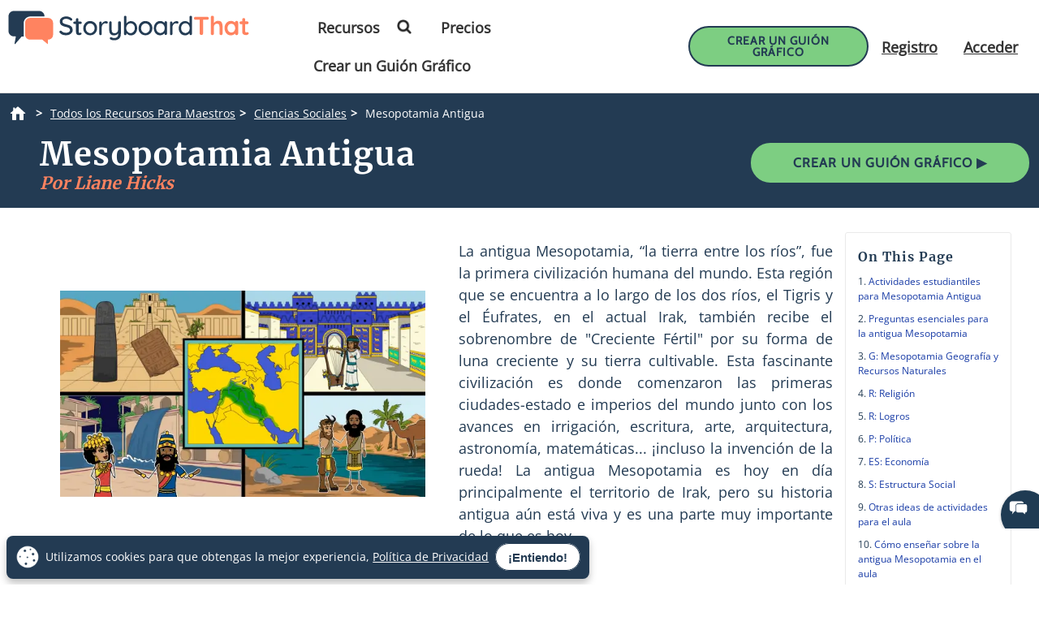

--- FILE ---
content_type: text/html; charset=utf-8
request_url: https://www.storyboardthat.com/es/lesson-plans/mesopotamia-antigua
body_size: 93150
content:



<!DOCTYPE html>
<html lang="es">
<head>
    <meta charset="utf-8" />
    <link rel="preconnect" href="https://cdn.storyboardthat.com" />
    <link rel="preconnect" href="https://fonts.gstatic.com" crossorigin />
    <link rel="preconnect" href="https://fonts.googleapis.com" crossorigin />
    <link rel="preconnect" href="https://ajax.googleapis.com" crossorigin />
    <link rel="preconnect" href="https://dev.visualwebsiteoptimizer.com" crossorigin />
    <link defer href='//cdn.storyboardthat.com/css/1b03f91de000000-4e18672d/print.min.css' rel="stylesheet" media="print">
    <style>.storyboards-grid-5,.storyboards-grid-4,.storyboards-grid-3,.storyboards-grid-2,.article-collection-grid{display:grid;justify-items:center;align-items:flex-start;justify-content:center;align-content:flex-start;}@font-face{font-family:"Cabin";font-style:normal;font-weight:400;font-display:swap;src:local("Cabin"),url(https://fonts.gstatic.com/s/cabin/v17/u-4X0qWljRw-PfU81xCKCpdpbgZJl6XFpfEd7eA9BIxxkV2EH7alxw.woff2) format("woff2");unicode-range:U+0-FF,U+131,U+152-153,U+2BB-2BC,U+2C6,U+2DA,U+2DC,U+2000-206F,U+2074,U+20AC,U+2122,U+2191,U+2193,U+2212,U+2215,U+FEFF,U+FFFD;}@font-face{font-family:"Open Sans";font-style:normal;font-weight:400;font-display:swap;src:local("Open Sans"),url(https://fonts.gstatic.com/s/opensans/v26/memSYaGs126MiZpBA-UvWbX2vVnXBbObj2OVZyOOSr4dVJWUgsjZ0B4gaVI.woff2) format("woff2");unicode-range:U+0-FF,U+131,U+152-153,U+2BB-2BC,U+2C6,U+2DA,U+2DC,U+2000-206F,U+2074,U+20AC,U+2122,U+2191,U+2193,U+2212,U+2215,U+FEFF,U+FFFD;}@font-face{font-family:"Merriweather";font-style:normal;font-weight:400;font-display:swap;src:local("Merriweather"),url(https://fonts.gstatic.com/s/merriweather/v25/u-4n0qyriQwlOrhSvowK_l52xwNZWMf6.woff2) format("woff2");unicode-range:U+0-FF,U+131,U+152-153,U+2BB-2BC,U+2C6,U+2DA,U+2DC,U+2000-206F,U+2074,U+20AC,U+2122,U+2191,U+2193,U+2212,U+2215,U+FEFF,U+FFFD;}::after,::before{box-sizing:border-box;}*{margin:0;padding:0;border:0;outline:0!important;box-sizing:border-box;-webkit-box-sizing:border-box;-moz-box-sizing:border-box;-ms-box-sizing:border-box;-o-box-sizing:border-box;-webkit-font-smoothing:antialiased;-moz-osx-font-smoothing:grayscale;box-shadow:none;-webkit-box-shadow:none;-ms-box-shadow:none;-o-box-shadow:none;}html{font-size:16px;font-family:sans-serif;line-height:1.15;-webkit-text-size-adjust:100%;-ms-text-size-adjust:100%;-ms-overflow-style:scrollbar;}body{font-family:"Open Sans","Helvetica Neue",sans-serif;font-size:15px;line-height:1.5;font-weight:400;color:#233b53;text-align:left;}.storyboard-grid{padding-bottom:10px;}.banner-text-left h1{text-align:left;padding-top:25px;}.order-2{order:2!important;}th,tr{border-color:inherit;border-style:solid;border-width:0;}p,th,ul{font-size:18px;}h1,h2,h3,h3,h4,h5,h6{margin-top:0;margin-bottom:.5rem;font-family:Merriweather;font-weight:700;line-height:1.2;color:#233b53;letter-spacing:1px;overflow-wrap:break-word;word-break:break-word;}h1{font-size:calc(1.375rem + 1.5vw);}h2{font-size:calc(1.325rem + .9vw);}h3{font-size:calc(1.3rem + .6vw);}h4{font-size:calc(1.275rem + .3vw);}h5{font-size:1.25rem;}button,input{overflow:visible;margin:0;font-family:inherit;font-size:inherit;line-height:inherit;}a,button{outline:0!important;text-decoration:none;border:0;font-style:normal;text-decoration:none;}a{color:#1b3ea7;text-decoration:underline;}input{width:100%;padding:5px 10px;border:1px solid #6f909f;border-radius:3px;}img{max-width:100%;height:auto;vertical-align:middle;margin:0;padding:0;border-style:none;}table{caption-side:bottom;border-collapse:collapse;}th{text-align:inherit;text-align:-webkit-match-parent;}tbody,td,th,tr{border-color:inherit;border-style:solid;border-width:0;}li,ul{list-style:initial;margin:0;padding:0;overflow-wrap:break-word;}p{margin:10px 0;text-align:justify;}svg:not(:root){overflow:hidden;}.row{--bs-gutter-x:1.5rem;--bs-gutter-y:0;display:flex;flex-wrap:wrap;margin-top:calc(var(--bs-gutter-y)*-1);margin-right:calc(var(--bs-gutter-x)/-2);margin-left:calc(var(--bs-gutter-x)/-2);}.row>*{flex-shrink:0;width:100%;max-width:100%;padding-right:calc(var(--bs-gutter-x)/2);padding-left:calc(var(--bs-gutter-x)/2);margin-top:var(--bs-gutter-y);}.my-0{margin-top:0!important;margin-bottom:0!important;}.my-1{margin-top:.25rem!important;margin-bottom:.25rem!important;}.my-2{margin-top:.5rem!important;margin-bottom:.5rem!important;}.my-3{margin-top:1rem!important;margin-bottom:1rem!important;}.my-4{margin-top:1.5rem!important;margin-bottom:1.5rem!important;}.my-5{margin-top:3rem!important;margin-bottom:3rem!important;}.mx-0{margin-right:0!important;margin-left:0!important;}.d-none{display:none!important;}.d-block{display:block!important;}.d-flex{display:flex!important;}.flex-column{flex-direction:column!important;}.text-center{text-align:center!important;}.font-weight-bold{font-weight:700!important;}.navbar-toggler{padding:.25rem .75rem;font-size:1.25rem;line-height:1;background-color:transparent;border:1px solid transparent;border-radius:.25rem;}.navbar-toggler:hover{cursor:pointer;}.w-100{width:100%!important;}.table{width:100%;margin-bottom:1rem;color:#212529;vertical-align:top;border-color:#dee2e6;}.table>:not(caption)>*>*{padding:.5rem;background-color:var(--bs-table-bg);border-bottom-width:1px;}.table>tbody{vertical-align:inherit;}.table-bordered>:not(caption)>*{border-width:1px 0;}.table-bordered>:not(caption)>*>*{border-width:0 1px;}.container{width:100%;padding-right:var(--bs-gutter-x,.75rem);padding-left:var(--bs-gutter-x,.75rem);margin-right:auto;margin-left:auto;}@media(min-width:576px){.container{max-width:540px;}}@media(min-width:768px){.container{max-width:720px;}}@media(min-width:992px){.container{max-width:960px;}}@media(min-width:1200px){.container{max-width:1140px;}}@media(min-width:1400px){.container{max-width:1320px;}}.table-of-contents{width:225px;position:fixed;top:170px;right:0;margin-left:20px;z-index:10;}.toc-collapsed .free-trial-bar{right:-265px;box-shadow:none;}.toc-collapsed .toc-toggler{background-color:#fff;border:1px solid rgba(67,134,243,.37);border-radius:3px;height:50px;left:-50px;width:50px;box-shadow:0 0 4px rgba(0,0,0,.3);}.contents{background-color:#fff;border:1px solid rgba(67,134,243,.37);border-radius:5px;padding:10px 15px;margin-bottom:10px;}.toc-toggler{position:absolute;top:0;height:20px;right:0;width:50px;color:#233b53;line-height:41px;text-align:center;display:block;cursor:pointer;transition:all .35s;font-size:38px;user-select:none!important;border-radius:3px;z-index:10;}.search-wrapper{position:relative;display:flex;min-width:100px;}.search-icon{position:absolute;top:8px;right:8px;fill:#4286f4;}.search-button{transition:transform 300ms;}.search-button:hover{cursor:pointer;transform-origin:center;transform:scale(1.2);}.toc-image{margin-top:-10px;margin-bottom:5px;display:none;}.view-mobile{display:none;}.view-desktop{display:block;}.free-trial-bar{position:fixed;box-shadow:0 0 4px rgba(0,0,0,.3);padding:8px 10px;background:#eee;z-index:100;}.ftb-white{background-color:#fff;}.leftText{color:#233b53;font-size:26px;line-height:27px;font-weight:500;}.leftText span{display:block;font-size:26px;color:#233b53;font-weight:800;line-height:27px;margin-top:2px;}.toc-list{font-size:18px;}.toc-list li{margin-bottom:5px;list-style:decimal;list-style-position:inside;}.toc-list li a{text-decoration:none;}.basic-btn{display:inline-block;line-height:45px;padding:0 60px;border-radius:30px;color:#fff;font-size:18px;font-family:Cabin,sans-serif;font-weight:700;text-transform:uppercase;text-decoration:none;letter-spacing:1px;}.btn-blue-shadow{box-shadow:0 3px 5px 0 rgba(67,134,243,.37);}.btn-blue-white{background-color:#4286f4;color:#fff;border:2px solid #fff;}.btn-blue-white:hover{background-color:#fff;color:#233b53;box-shadow:0 3px 5px 0 transparent;border:2px solid #fff;}.btn-blue-white-border{border:2px solid #fff;}.btn-green{background-color:#7dce82;color:#fff;border:2px solid #7dce82;}.btn-green:hover{background-color:#233b53;color:#fff;box-shadow:0 3px 5px 0 transparent;border:2px solid transparent;}.btn-green-shadow{box-shadow:0 3px 5px 0 rgba(125,206,130,.37);}.btn-dark-blue{background-color:#233b53;color:#fff;border:2px solid #233b53;}.btn-dark-blue:hover{background-color:#ff8360;color:#fff;box-shadow:0 3px 5px 0 rgba(35,59,83,.37);border:2px solid transparent;}.btn-dark-blue-shadow{box-shadow:0 3px 5px 0 rgba(35,59,83,.37);}.btn-orange{background-color:#ff8360;color:#fff;border:2px solid #ff8360;}.btn-orange:hover{background-color:#233b53;color:#fff;box-shadow:0 3px 5px 0 rgba(35,59,83,.37);border:2px solid transparent;}.btn-orange-shadow{box-shadow:0 3px 5px 0 rgba(255,125,38,.37);}.btn-white-orange{background-color:#fff;color:#ff8360;border:2px solid #ff8360;}.btn-white-orange:hover{background-color:#233b53;color:#fff;box-shadow:0 3px 5px 0 rgba(35,59,83,.37);border:2px solid #233b53;}.btn-white-orange-shadow{box-shadow:0 3px 5px 0 rgba(255,125,38,.37);}.inherited-from-acs{color:#f00;}.btn-wc-green-blue-and-blue-border{background-color:#7dce82;color:#233b53;border:2px solid #233b53;}.btn-wc-green-blue-and-blue-border:hover{background-color:#233b53;color:#7dce82;border:2px solid #233b53;}.basic-btn.btn-wc-green-blue-blue-border svg,.basic-btn.btn-wc-green-blue-and-blue-border svg{fill:#233b53;}.basic-btn.btn-wc-green-blue-and-blue-border svg:hover,.basic-btn.btn-wc-green-blue-and-blue-border:hover svg{fill:#7dce82!important;}.btn-wc-green-blue-shadow,.btn-wc-green-blue-shadow:hover{box-shadow:0 3px 5px 0 #233b53;}.btn-wc-blue-shadow,.btn-wc-blue-shadow:hover{box-shadow:0 3px 5px 0 #233b53;}.btn-wc-green-blue-and-green-border{background-color:#7dce82;color:#233b53;border:2px solid #7dce82;}.btn-wc-green-blue-and-green-border:hover{background-color:#233b53;color:#7dce82;border:2px solid #7dce82;}.basic-btn.btn-wc-green-blue-and-green-border svg,.basic_btn.btn-wc-green-blue-and-green-border svg{fill:#233b53;}.basic-btn.btn-wc-green-blue-and-green-border svg:hover,.basic-btn.btn-wc-green-blue-and-green-border:hover svg,.basic_btn.btn-wc-green-blue-and-green-border svg:hover,.basic_btn.btn-wc-green-blue-and-green-border:hover svg{fill:#7dce82!important;}.btn-wc-orange-blue-and-orange-border{background-color:#ff8360;color:#233b53;border:2px solid #ff8360;}.btn-wc-orange-blue-and-orange-border:hover{background-color:#233b53;color:#ff8360;border:2px solid #ff8360;}.basic-btn.btn-wc-orange-blue-and-orange-border svg{fill:#233b53;}.basic-btn.btn-wc-orange-blue-and-orange-border svg:hover,.basic-btn.btn-wc-orange-blue-and-orange-border:hover svg{fill:#ff8360!important;}.btn-wc-orange-blue-and-blue-border{background-color:#ff8360;color:#233b53;border:2px solid #233b53;}.btn-wc-orange-blue-and-blue-border:hover{background-color:#233b53;color:#ff8360;border:2px solid #233b53;}.basic-btn.btn-wc-orange-blue-and-blue-border svg,.basic_btn.btn-wc-orange-blue-and-blue-border svg{fill:#233b53;}.basic-btn.btn-wc-orange-blue-and-blue-border svg:hover,.basic-btn.btn-wc-orange-blue-and-blue-border:hover svg,.basic_btn.btn-wc-orange-blue-and-blue-border svg:hover,.basic_btn.btn-wc-orange-blue-and-blue-border:hover svg{fill:#ff8360!important;}.btn-wc-orange-blue-shadow,.btn-wc-orange-blue-shadow:hover{box-shadow:0 3px 5px 0 #172c41;}.btn-wc-dark-blue-and-white-text{background-color:#233b53;color:#fff;border:2px solid #233b53;}.btn-wc-dark-blue-and-white-text:hover{background-color:#233b53;color:#7dce82;border:2px solid #233b53;}.basic-btn.btn-wc-dark-blue-and-white-text svg{fill:white;}.basic-btn.btn-wc-dark-blue-and-white-text svg:hover,.basic-btn.btn-wc-dark-blue-and-white-text:hover svg{fill:#7dce82;}.btn-wc-dark-blue-and-white-text-invert{background-color:#233b53;color:#fff;border:2px solid #233b53;}.btn-wc-dark-blue-and-white-text-invert:hover{background-color:#fff;color:#233b53;border:2px solid #233b53;fill:#233b53;}.basic-btn.btn-wc-dark-blue-and-white-text-invert svg{fill:white;}.basic-btn.btn-wc-dark-blue-and-white-text-invert svg:hover,.basic-btn.btn-wc-dark-blue-and-white-text-invert:hover svg,.basic_btn.btn-wc-dark-blue-and-white-text-invert svg:hover,.basic_btn.btn-wc-dark-blue-and-white-text-invert:hover svg{fill:#233b53;}.btn-wc-light-blue-and-dark-blue-and-dark-blue-border{background-color:#dae6f4;color:#233b53;border:2px solid #233b53;}.btn-wc-light-blue-and-dark-blue-and-dark-blue-border:hover{background-color:#233b53;color:#dae6f4;border:2px solid #233b53;}.basic-btn.btn-wc-light-blue-and-dark-blue-and-dark-blue-border svg{fill:#233b53;}.basic-btn.btn-wc-light-blue-and-dark-blue-and-dark-blue-border svg:hover,.basic-btn.btn-wc-light-blue-and-dark-blue-and-dark-blue-border:hover svg{fill:#dae6f4;}.btn-wc-light-blue-and-dark-blue-and-dark-blue-border-shadow,.btn-wc-light-blue-and-dark-blue-and-dark-blue-border-shadow:hover{box-shadow:0 3px 5px 0 #233b53;}.btn-wc-light-blue-shadow,.btn-wc-light-blue-shadow:hover{box-shadow:0 3px 5px 0 #233b53;}.btn-small{line-height:normal;font-size:14px;padding:11px 44px 9px;}.btn-smaller{line-height:normal;font-size:14px;padding:11px 20px 9px;}.btn-medium{line-height:normal;font-size:16px;margin-top:5px;padding:11px 20px 9px;}.flexCta .free-trial-cta-toc{font-weight:500;font-size:14px!important;min-width:100%;padding:8px 6px!important;}.mt-3{margin-top:1rem!important;}.article-cell{display:flex;flex-direction:column;border-radius:20px;}.article-cell:hover{box-shadow:4px 4px 4px 0 #233b53;}.article-cell-title{height:70px;width:100%;background-color:#4286f4;padding:5px;display:table;border-radius:20px 20px 0 0;font-size:18px;}.article-cell-title>div{display:table-cell;vertical-align:middle;text-align:center;color:#fff;font-family:"Cabin",sans-serif;letter-spacing:1px;font-weight:bold;font-size:1.3em;text-decoration:underline!important;}.article-collection-grid>a .article-cell-title>div{font-size:1.45em;line-height:1.2em;text-decoration:underline;}.article-collection-list{color:#233b53;text-align:center;font-weight:bold;font-size:1.6em;height:60px;margin-top:20px;padding-bottom:10px;display:flex;flex-direction:column;justify-content:flex-end;}.article-collection-grid{gap:30px;border-radius:20px 20px 0 0;grid-template-columns:repeat(3,275px);}.article-collection-grid>a{position:relative;margin-bottom:70px;}.storyboards-grid-5,.storyboards-grid-4,.storyboards-grid-3,.storyboards-grid-2{padding-top:20px;gap:20px;}.storyboards-grid-2{grid-template-columns:repeat(2,400px);}.storyboards-grid-3{grid-template-columns:repeat(3,275px);}.storyboards-grid-4{grid-template-columns:repeat(4,200px);}.storyboards-grid-5{grid-template-columns:repeat(5,200px);}@media(max-width:1200px){.article-collection-grid,.storyboards-grid-3{gap:15px;grid-template-columns:repeat(3,225px);}.storyboards-grid-4,.storyboards-grid-5{grid-template-columns:repeat(auto-fit,200px);}}@media(max-width:991px){.article-collection-grid{grid-template-columns:repeat(auto-fit,300px);grid-gap:30px 20px;}.storyboards-grid-3,.storyboards-grid-2{grid-template-columns:repeat(auto-fit,275px);gap:15px 15px;}.article-collection-grid>a{margin-bottom:55px;}}@media(max-width:991px){.storyboards-grid-4{grid-template-columns:repeat(2,auto);padding-left:0;padding-right:0;gap:5px;margin-left:-10px;margin-right:-10px;}.storyboards-grid-4 .basic-btn{font-size:12px!important;padding-left:13px!important;padding-right:13px!important;white-space:nowrap;}}@media(max-width:375px){.Article-Content ul{padding-inline-start:0!important;}.article-collection-grid{grid-template-columns:repeat(1,275px);}.article-list li{line-height:1.75;font-size:1rem;margin-bottom:10px;}.article-list li a{min-width:50px;margin:.8em;}}.view-activity-cta::before{background-color:#ffa500;}.view-activity-cta{position:absolute;top:100%;left:0;right:0;font-size:16px;line-height:30px;font-weight:normal;text-align:center;padding:2px 15px 0;width:100%;max-width:200px;margin:20px auto 0;}.floating-more-options{float:right;text-transform:capitalize;font-size:14px;margin-right:5px;font-weight:400;}.v_container{justify-content:center;}.search-bar{max-width:800px;text-align:center;margin-bottom:20px;}.article-storyboard-buttons{display:flex;flex-wrap:wrap;justify-content:center;padding:20px 0;width:100%;}.article-storyboard-buttons div{padding:10px;margin-block:4px;}.article-title-banner{word-break:break-all;margin-bottom:20px;text-align:center;}.sbtHero{padding:10px 0;background-color:#233b53;}.sbtHero h1{color:#fff!important;}.sbtHero .article-subtitle{color:#ff8360!important;}.sbtHero .v_container{margin:0 auto 0!important;padding:0 0!important;}.sbtHero .article-title-banner{word-break:break-word;margin-bottom:0;text-align:center;padding:0 25px 25px;font-family:Merriweather;}.article-collection-grid .article-cell-title{background:#172c41!important;}.article-collection-grid img{border-radius:0 0 20px 20px;}article-collection-grid a{text-decoration:none;}@media all and (max-width:990px){.sbtHero{padding:10px 0;background-color:#172c41;margin:0 0 40px 0;}}.article-subtitle{line-height:1.2;display:block;font-style:italic;font-weight:bold;font-size:1.6em;color:#4286f4;}.article-subtitle a{text-decoration:underline;}.header-22-menu{float:right;display:flex;justify-content:space-between;}.basic_btn{line-height:60px;display:inline-block;padding:0 60px;font-size:18px;font-family:"Cabin",sans-serif;}.small-buttons .basic_btn{font-size:12px;line-height:35px;padding:0 15px;}@media(max-width:1200px){.article-subtitle{font-size:24px;}}@media(max-width:991px){.article-subtitle{font-size:20px;}}@media(max-width:767px){.article-subtitle{font-size:18px;}}.teacher-resources-link{text-align:center;padding:10px 10px 40px;}.Article-Content{position:relative;}.Article-Content p{margin:0 0 15px;}.Article-Content h4{text-align:left;padding:10px 0;}.Article-Content .container{background-color:#fff;}.Article-Content h2:not(.snippet-title){text-align:center;padding:10px 0;}.Article-Content .table{color:#233b53;}.Article-Content .table th{vertical-align:middle;text-align:center;background-color:#e5e4e4;}.Article-Content .table-bordered td,.Article-Content .table-bordered th{border:3px solid #fff;}.Article-Content .table-striped tbody tr:nth-of-type(odd),.Article-Content .table-striped-with-header tbody tr:nth-of-type(even){background-color:#d9e7fd;}.Article-Content .table-striped tbody tr:nth-of-type(even),.Article-Content .table-striped-with-header tbody tr:nth-of-type(odd){background-color:#fafafa;}.Article-Content:not(.azure-search-results)>.container{margin:0 100px;width:auto;}.storyboard-example-large{background-color:#fff;font-weight:bold;font-size:1.4em;padding:3px;text-align:center;margin:5px;}.storyboard-example-large-image{text-align:center;background-color:#fff;margin-bottom:4px;}.blur-storyboard{position:relative;}.blur-storyboard>a.sbt-tr_article_article-assignment_copy{position:absolute;top:30%;left:50%;transform:translateX(-50%);z-index:1;opacity:0;transition:all .1s;}.blur-storyboard>picture{transition:all .3s;}.blur-storyboard:hover picture{filter:blur(5px);}.blur-storyboard>img{transition:all .3s;}.blur-storyboard:hover img{filter:blur(3px);}.blur-storyboard:hover a.sbt-tr_article_article-assignment_copy{opacity:1;}.float-img-left{float:left;margin-right:40px;margin-bottom:40px;}.float-img-right{float:right;margin-left:40px;margin-bottom:40px;}.tg-summary-box{float:none;max-width:100%;padding:15px;font-size:.875rem;line-height:1.5;margin:0;}.tg-summary-box>div:first-child{font-size:20px;line-height:1.1;text-align:center;padding:5px 0 20px;}ol.circles-list>li,ol.squares-list>li{position:relative;margin-bottom:20px;padding-left:.5em;min-height:3em;vertical-align:middle;}body.demoPopOpened{overflow:hidden;}.training-widget{position:fixed;top:0;right:0;bottom:0;left:0;z-index:9999;transform:scale(0);transition:transform .1s;}.demoPopOpened .training-widget{transform:none;}.training-widget *{transition:all .2s;}.get-training-button{font-size:14px;position:fixed;left:0;top:70%;z-index:89;cursor:pointer;border-bottom-left-radius:3px;border-bottom-right-radius:3px;width:auto;padding:8px 12px!important;height:auto;line-height:1.25!important;text-align:center;display:block;transform:translateY(-50%) rotate(-90deg);transform-origin:0 0;box-shadow:-3px 3px 5px 0 rgba(255,125,38,.37);background-color:#ff8360;color:#fff;border:2px solid #ff8360;font-family:Cabin,sans-serif;font-weight:700;text-transform:uppercase;letter-spacing:1px;}.sbt-overlay{position:fixed;top:0;left:0;width:100%;height:100%;opacity:0;transition-delay:.35s;background:rgba(0,0,0,.65);}.demoPopOpened .sbt-overlay{opacity:1;}.slidebox{position:absolute;right:20px;left:20px;top:20px;bottom:20px;overflow:hidden;overflow-y:auto;-webkit-overflow-scrolling:touch;background:#fff;padding:20px;z-index:2;width:1060px;margin:0 auto;transition-delay:.38s;clip-path:circle(30%);max-width:calc(100% - 40px);}.demoPopOpened .slidebox{clip-path:circle(100%);}.avatar-section{max-width:800px;margin:0 auto;}.training-title h2{line-height:1.2;text-align:center;}.close-modal{position:absolute;top:0;right:0;margin:10px 20px 0;width:30px;height:30px;cursor:pointer;font-size:30px;line-height:26px;font-weight:600;text-align:center;}.calendly-section{margin:-40px -20px 0;}@media(max-width:1020px){.get-training-button{top:70%;transform-origin:0 0;font-size:11px!important;}.avatar-section{max-width:700px;}.training-title h2{font-size:22px;}#cadwidget{max-height:calc(100vh - 270px);-webkit-overflow-scrolling:touch;height:1150px!important;}#cadwidget iframe{-webkit-overflow-scrolling:touch;}}@media(max-width:640px){.training-title h2{font-size:18px;}}@media(max-width:375px){.Article-Content ul{padding-inline-start:0!important;}}@media(min-width:376px){.Article-Content ul:not(.trainer-list){padding-inline-start:40px;}}@media(max-device-width:375px){.article-title-banner h1{font-size:2rem;}.Article-Content:not(.azure-search-results)>.container{margin:0 5px;}.article-title-banner h1{font-size:2rem;}.article-subtitle{font-size:1rem;}.container{padding-left:10px;padding-right:10px;}.basic-btn.btn-small{margin:5px 0;padding:11px 15px;font-size:13px;}}@media(max-width:474px){.Article-Content ul:not(.checklist-ul):not(.pagination)>li{list-style:none;line-height:30px;}}@media(min-width:768px){.col-md-2{flex:0 0 auto;width:16.66667%;}.col-md-4{flex:0 0 auto;width:33.33333%;}.col-md-6{flex:0 0 auto;width:50%;}.col-md-8{flex:0 0 auto;width:66.66667%;}.col-md-10{flex:0 0 auto;width:83.33333%;}.col-md-12{flex:0 0 auto;width:100%;}.free-trial-bar{top:400px;right:0;transform:translateY(-50%);width:265px;padding:20px 15px 25px;border-radius:3px;z-index:100;}.navbar-toggler{display:none;}.col-md-6{flex:0 0 auto;width:50%;}.flexCta{margin-top:12px;}.ctaArea a{font-size:14px!important;}.toc-collapsed .table-of-contents{right:-265px;box-shadow:none;}.header-22-menu li{padding:0;display:inline-block;}.header-22-item{border:0;padding:11px 12px 9px 12px;font-size:18px;border-radius:0;font-family:"Open Sans",sans-serif;font-weight:700;display:inline-block;}.header-22-menu{width:calc(100% - 360px);}.header-22-container{padding:10px;top:0;width:100%;background:#fff;left:0;z-index:999;overflow:auto;}.btn-register svg,.btn-buy-now svg{width:16px;margin-left:3px;}}@media(max-width:767px) and (min-width:641px){.navbar-toggler{display:block;width:45px;float:right;border:0 solid #fff;padding:10px;z-index:100;margin-left:auto;}.navbar-toggler span{height:2px;width:100%;background-color:#fff;display:block;}.navbar-toggler span+span{margin-top:5px;}}@media(max-width:767px){.Article-Content:not(.azure-search-results)>.container{margin:0 25px;}.banner-text h1{line-height:48px;font-size:2.5rem;margin-bottom:20px;}.banner-text-inner{z-index:0;}.banner-text-inner .col-md-5{order:2;}.banner-text-inner .col-md-7{order:1;}.free-trial-bar{top:0;left:0;right:0;transform:translateY(-100%);visibility:visible;background-color:#eee;display:none!important;}.article-sticky .free-trial-bar{z-index:10;visibility:visible;transform:none;}.view-desktop{display:none;}.view-mobile{display:block;}.navbar-toggler{width:45px;border:0 solid #4286f4;padding:10px;z-index:100;margin-left:auto;display:block;float:right;padding:10px;}.navbar-toggler span{height:2px;width:100%;background-color:#fff;display:block;}.navbar-toggler span+span{margin-top:5px;}.flexrow{display:flex;align-items:center;margin:0 -2px;}.flexCol{position:relative;padding:0 2px;}.flexText{max-width:55%;}.flexCta{flex:auto;text-align:right;}.ctaArea a{font-size:11px!important;white-space:nowrap!important;}.leftText{font-size:14px;max-height:40px;overflow:hidden;line-height:normal;}.leftText span{font-size:26px;color:#fff;font-weight:800;line-height:27px;margin-top:2px;}.toc-collapsed .free-trial-bar{right:0;}.toc-toggler{display:none;}.banner-text-left{text-align:center;}.banner-text-left h1{text-align:center;}}@media(min-width:768px){.col-md-7{flex:0 0 auto;width:58.33333%;}.col-md-5{flex:0 0 auto;width:41.66667%;}}@media(max-width:991px){.basic-btn.btn-small{padding:8px 10px;font-size:12px;}.Article-Content:not(.azure-search-results)>.container{margin:0 75px;}}@media(min-width:991px){.v_container .upgrade-copy{margin:10px 0 10px;}.v_container{display:flex;align-items:flex-start;max-width:1400px;margin:0 auto 55px;padding:30px 0 0 25px;position:relative;}.v_container .Article-Content:not(.azure-search-results)>.container{margin:0;}.v_container>.outer_sec{order:-1;max-width:85%;}}@media(min-width:991px) and (max-width:1509px){.v_container{margin:0 50px 55px;}}@media(min-width:991px) and (max-width:1170px){.v_container{margin:0 auto 55px;}}@media(max-width:1199px){.basic-btn.btn-small{padding:10px 20px;font-size:13px;}}#bread-crumbs{margin:0 0 5px 10px;}#bread-crumbs ol{display:flex;}@media only screen and (max-width:768px){#bread-crumbs ol{overflow-x:auto;overflow-y:hidden;white-space:nowrap;margin-right:10px;}#bread-crumbs ol li:nth-child(2){margin-left:1rem;}}#bread-crumbs ol a{color:#fff;font-size:14px;display:inline-block;}#bread-crumbs ol li:not(:last-child)::after{content:">";color:#fff;font-size:14px;font-weight:bold;margin:0 10px 0 5px;}#bread-crumbs ol li a img{filter:invert(1);min-height:100%;min-width:100%;margin-bottom:3px;}#bread-crumbs ol .v_currPageCrumb span{color:#fff;font-size:14px;}.sbtHero .banner-text{padding-bottom:10px;padding-top:5px;row-gap:10px;}.sbtHero .banner-text .article-title-banner{padding-bottom:0;}.sbtHero .banner-text .article-title-banner h1{margin-bottom:0;}@media(min-width:992px){.sbtHero .banner-text{align-items:center;}}@media(max-width:1200px){.Article-Content:not(.azure-search-results)>.container{margin:0 100px;}}@media(min-width:1200px){h1{font-size:2.5rem;}h2{font-size:2rem;}h3{font-size:1.75rem;}h4{font-size:1.5rem;}.v_container .free-trial-bar{right:0!important;position:sticky!important;top:70px!important;min-width:205px;max-width:25%;transform:none;height:auto;bottom:auto;box-shadow:none;border:1px solid #eaeaea;}.v_container .free-trial-bar.top-80{top:80px!important;}.v_container .free-trial-bar .flexrow.cta-content{position:absolute;top:calc(100% + 25px);left:0;right:0;background:#7dce82;text-align:center;border-radius:5px;padding:14px 15px 17px;text-align:center;border:1px solid #233b53;}.v_container .free-trial-bar>.my-3.view-desktop{margin-bottom:0!important;}.v_container .free-trial-bar .ctaArea a{padding:8px 6px!important;}.v_container .free-trial-bar .toc-list{font-size:16px;margin-top:12px;}.v_container .free-trial-bar .toc-list>li{margin-bottom:10px;}.v_container .free-trial-bar .toc-list>li:last-of-type{margin-bottom:0;}.v_container .free-trial-bar .toc-toggler{display:none!important;}.v_container>.my-3.view-desktop{margin-bottom:0!important;}.free-trial-bar.top-80{top:80px!important;}}@media(max-width:1365px){.basic-btn.btn-small{padding:10px 35px;}}@media(min-width:768px){.v_container .free-trial-bar .flexrow.cta-content{background:#7dce82;border-radius:5px;padding:14px 15px 17px;text-align:center;border:1px solid #233b53;}}.Article-Content h3:not(.snippet-title){text-align:center;padding:10px 0;}.Article-Content h3{font-size:1.5rem;}.Article-Content h2{font-size:1.85rem;}.Article-Content h4{text-align:left;padding:10px 0;}h1,h2,h3,h3,h4,h5,h6{margin-top:0;margin-bottom:.5rem;font-family:Merriweather;font-weight:700;line-height:1.2;color:#233b53;letter-spacing:1px;overflow-wrap:break-word;}p,ol,td,th,ul{font-size:18px;}.Article-Content p{margin:0 15px 15px 0;}@media only screen and (max-width:768px){.Article-Content p{margin:0 20px 15px;}.Article-Content h3{text-align:left;margin:0 20px 0;}.Article-Content h4{text-align:left;margin:0 20px 15px;}}.container,.container-fluid{width:100%;padding-right:var(--bs-gutter-x,.75rem);padding-left:var(--bs-gutter-x,.75rem);margin-right:auto;margin-left:auto;}.Article-Content h2:not(.snippet-title){text-align:center;padding:10px 0;}.blue-site-btn{background-color:#4286f4!important;font-size:16px;line-height:45px;padding:0 25px;position:relative;border-radius:30px;display:inline-block;font-family:"Cabin",sans-serif;font-weight:bold;text-transform:uppercase;color:#fff;margin:0!important;font-weight:700;border:2px solid #4286f4;}.article-storyboard-title{color:#233b53;font-weight:bold;font-size:1.2em;width:fit-content;margin:auto;padding-bottom:5px;}.Article-Content:not(.azure-search-results)>.container{margin:0 100px;width:auto;}.container,.container-fluid{width:100%;padding-right:var(--bs-gutter-x,.75rem);padding-left:var(--bs-gutter-x,.75rem);margin-right:auto;margin-left:auto;}@media(min-width:991px){.v_container .Article-Content:not(.azure-search-results)>.container{margin:0;}}.Article-Content{position:relative;}.Article-Content:not(.azure-search-results)>.container{margin:0 100px;width:auto;}@media(max-width:991px){.Article-Content:not(.azure-search-results)>.container{margin:0 75px;}}@media(max-width:767px){.Article-Content:not(.azure-search-results)>.container{margin:0 25px;}}ol.circles-list,ol.squares-list{list-style-type:decimal;margin:0;margin-left:4em;padding:0;counter-reset:li-counter;}@media(min-width:376px){.Article-Content ul:not(.trainer-list),.Article-Content ol{padding-inline-start:40px;}}*,::after,::before{box-sizing:border-box;}p,ol,td,th,ul{font-size:18px;}.navbar-toggler{padding:.25rem .75rem;font-size:1.25rem;line-height:1;border:1px solid transparent;}.table{width:100%;margin-bottom:1rem;vertical-align:top;}ol.circles-list>li:before,ol.squares-list>li:before{position:absolute;top:0;left:-1.33em;width:1.35em;height:1.35em;font-size:2.5em;font-weight:bold;line-height:1.15;text-align:center;padding-top:5px;content:counter(li-counter);counter-increment:li-counter;}input,textarea{padding:5px 10px;}textarea,input,select{border:1px solid #6f909f;border-radius:3px;}input{width:100%;}.article-resources-callout{text-align:center;color:#233b53;font-size:1.2em;font-weight:bold;}.mt-5{margin-top:3rem!important;}.mb-4{margin-bottom:1.5rem!important;}.text-center{text-align:center!important;}.mt-2{margin-top:.5rem!important;}.mb-5{margin-bottom:3rem!important;}.modal{position:fixed;top:0;left:0;z-index:1060;display:none;width:100%;height:100%;overflow:hidden;outline:0;}.all_svg_container{display:none;}.num-created-storyboards{text-align:center;font-size:74px;font-family:Merriweather;font-weight:700;}.upgrade-copy{text-align:center;font-style:italic;font-size:13px;}.article-collection-grid a{text-decoration:none;margin-top:10px;}@media(min-width:1200px){.free-trial-bar.ftb-white{top:90px!important;position:sticky!important;margin-bottom:190px;}}.toc-list{font-size:12px!important;}.view-desktop h5{font-size:16px!important;}.encyclopediaList{padding-right:0;padding-left:10px;}@media(max-width:767px){.encyclopediaList{display:none;}}.encyclopediaListHeader{margin-top:25px;}.encyclopediaListHeader h5{padding-left:12px;padding-top:20px;}.encyclopediaListHR{border-bottom:2px solid #233b53;margin-left:20px;margin-right:30px;}.teacherStartTrial{display:inline-block;line-height:normal;text-align:center;vertical-align:middle;border:1px solid transparent;padding:6px;margin-top:10px;font-size:16px;word-spacing:2px;}.bringToClassContainer{border:2px solid #233b53;margin-top:10px!important;width:90%!important;}.how-to-use-cell.newBTC li{line-height:1.5!important;}.article-search-bar{display:flex;align-items:center;}.article-search-bar>div{padding-left:20px;}.article-search-bar .basic_btn.only-blue-border.small{padding:0 30px;line-height:30px;word-break:normal;}.article-search-bar input[type=text]{width:75%;}@media(max-width:991px){.article-search-bar{flex-direction:column;justify-content:center;}.article-search-bar>div{padding:10px 10px 20px;}}.btn-small{line-height:normal;font-size:14px;padding:11px 44px 9px;}@media(min-width:1800px){.Article-Content:not(.azure-search-results)>.container{margin:0 auto;}.container{max-width:1500px;}}.mb-3{margin-bottom:1rem!important;}.page-name-banner{background-color:#233b53;padding:10px 0;}.page-name-banner h1{color:#fff;}.page-name-banner h2{color:#fff;}</style>
    <script type="text/javascript">
var OneDollarHelper = function () {
    var OneDollarHelperObject = new Object();
    var OneDollarHelperInfo = {
        currency: null,
        culure: null,
        promotionPrice: null,
        personalUrl: null,
        teacherUrl: null,
        formattedPrice: null,
        prettyPrice_IndividualMonthly: null,
        prettyPrice_ClassroomMonthly: null,
        prettyPrice_ClassroomMonthlyPaidYearly: null,
        prettyPrice_CorporateMonthly: null,

        prettyPrice_MTA: null,  // wrong value it is the monthly price of two teachers not yearly per teacher - we debated this years ago and it makes no sense the way this is shown - EASY TO FIX WHEN WE NEED IT
        prettyPrice_SL: null, // wrong value it is the monthly price 150 students per year - vs per student cost  - we debated this years ago and it makes no sense the way this is shown - EASY TO FIX WHEN WE NEED IT


    };

    OneDollarHelperObject.GetIsLoaded = function () {
        return OneDollarHelperInfo.currency != null;
    }

    OneDollarHelperObject.GetAndUpdatePricing = async function () {
        var url = '/api/purchase/one-dollar-price';

        try {
            var ode = this;
            var response = await fetch(url);

            if (response.status === 200) {
                var responseJSON = await response.json();
                OneDollarHelperInfo.currency = responseJSON.currency;
                OneDollarHelperInfo.culture = responseJSON.culture;
                OneDollarHelperInfo.promotionPrice = responseJSON.promotionPrice_1Month;
                OneDollarHelperInfo.personalUrl = responseJSON.personalUrl;
                OneDollarHelperInfo.teacherUrl = responseJSON.teacherUrl;
                OneDollarHelperInfo.formattedPrice = ode.QuickFormat_OneDollarPrice()

                OneDollarHelperInfo.prettyPrice_IndividualMonthly = responseJSON.prettyPrice_IndividualMonthly;
                OneDollarHelperInfo.prettyPrice_ClassroomMonthly = responseJSON.prettyPrice_ClassroomMonthly;
                OneDollarHelperInfo.prettyPrice_CorporateMonthly = responseJSON.prettyPrice_CorporateMonthly;


                ode.UpdateOneDollarElements();
            }
            else {
                if (response.status != 499 && response.status != 469) {
                    Logger.logErrorMessage("GetOneDollarPrice Failed", new Error(`GetOneDollarPrice Failed: ${response.status}`));
                }
            }

        } catch (e) {
            Logger.logErrorMessage("GetOneDollarPrice Failed", e);
        }
    }

    OneDollarHelperObject.QuickFormat_OneDollarPrice = function () {
        var formatter = new Intl.NumberFormat(OneDollarHelperInfo.culture, { style: 'currency', currency: OneDollarHelperInfo.currency });
        var res = formatter.format(OneDollarHelperInfo.promotionPrice);

        res = res.replace('.00', '');
        res = res.replace(',00', '');

        return res;

    }

    OneDollarHelperObject.UpdateOneDollarElements = function () {
        if (OneDollarHelperInfo.formattedPrice === null) {
            this.GetAndUpdatePricing();
            return;
        }

        var span_oneDollarPrices = document.querySelectorAll("[id*='localized-one-dollar']");

        for (var i = 0; i < span_oneDollarPrices.length; i++) {
            span_oneDollarPrices[i].innerText = OneDollarHelperInfo.formattedPrice;
        }


        var spnLocalizedOneDollars = document.getElementsByClassName('spnLocalizedOneDollar');

        for (var i = 0; i < spnLocalizedOneDollars.length; i++) {
            spnLocalizedOneDollars[i].innerText = OneDollarHelperInfo.formattedPrice;
        }

        this.UpdatePrices("[id*='ind-monthly']", OneDollarHelperInfo.prettyPrice_IndividualMonthly);
        this.UpdatePrices("[id*='ita-monthly']", OneDollarHelperInfo.prettyPrice_ClassroomMonthly);
        this.UpdatePrices("[id*='corp-monthly']", OneDollarHelperInfo.prettyPrice_CorporateMonthly);

   
     
    }

    OneDollarHelperObject.UpdatePrices = function (selector, price)
    {
        var priceElements = document.querySelectorAll(selector);

        for (var i = 0; i < priceElements.length; i++)
        {
            priceElements[i].innerText = price;
        }
    }



    return OneDollarHelperObject;
}();


window.addEventListener('load', async function (e) {
    await OneDollarHelper.GetAndUpdatePricing()
});</script>


    <link rel="shortcut icon" href="https://cdn.storyboardthat.com/site-images/site-pages/favicons/favicon.ico">





<title>Planes de Lecciones Sobre Mesopotamia: Actividades Gratuitas de Storyboard That</title>

<meta name="description" content="&#161;Ense&#241;a la antigua Mesopotamia con Storyboard That! Obt&#233;n planes de clase y actividades gratis para tu clase. &#161;Explora la historia hoy mismo!">
<meta name="keywords" content="mesopotamia antigua, mesopotamia, gilgamesh, c&#243;digo de hammurabi, geograf&#237;a de mesopotamia">
<meta property="og:title" content="Planes de Lecciones Sobre Mesopotamia: Actividades Gratuitas de Storyboard That">
<meta property="og:type" content="company">
<meta property="og:url" content="https://www.storyboardthat.com/es/lesson-plans/mesopotamia-antigua">
<meta property="og:image" content="https://cdn.storyboardthat.com/site-images/history/mesopotamia-hero.png">
<meta property="og:description" content="&#161;Ense&#241;a la antigua Mesopotamia con Storyboard That! Obt&#233;n planes de clase y actividades gratis para tu clase. &#161;Explora la historia hoy mismo!">
<meta property="og:site_name" content="Storyboard That">
<meta property="fb:app_id" content="218706961566573">
<meta property="fb:admins" content="514497400">

<meta name="author" content="Clever Prototypes, LLC">


<meta name="dcterms.rightsHolder" content="Clever Prototypes, LLC">
<meta name="dcterms.dateCopyrighted" content="2026">

<meta name="viewport" content="width=device-width, initial-scale=1.0">


<meta http-equiv="X-UA-Compatible" content="IE=edge">

<meta name="HandheldFriendly" content="true"><!-- old BB -->
<meta name="MobileOptimized" content="width">
<!-- old IE -->
<meta name="apple-mobile-web-app-status-bar-style" content="black">
<meta name="apple-mobile-web-app-title" content="Storyboard That">

<meta name="twitter:card" content="summary_large_image">
<meta name="twitter:site" content="@StoryboardThat">
<meta name="twitter:creator" content="@StoryboardThat">
<meta name="twitter:title" content="Planes de Lecciones Sobre Mesopotamia: Actividades Gratuitas de Storyboard That">
<meta name="twitter:description" content="&#161;Ense&#241;a la antigua Mesopotamia con Storyboard That! Obt&#233;n planes de clase y actividades gratis para tu clase. &#161;Explora la historia hoy mismo!">
    <meta name="twitter:image" content="https://cdn.storyboardthat.com/site-images/history/mesopotamia-hero.png">
    <meta name="twitter:image:alt" content="Planes de Lecciones Sobre Mesopotamia: Actividades Gratuitas de Storyboard That">

<link rel="chrome-webstore-item" href="https://chrome.google.com/webstore/detail/nlflnngknijojboglnnkonkcenocjepa">


<link rel="Publisher" href="https://plus.google.com/102659178269071238974">

<link rel="shortcut icon" href="https://cdn.storyboardthat.com/site-images/site-pages/favicons/favicon.ico">

<link rel="apple-touch-icon" sizes="57x57" href="https://cdn.storyboardthat.com/site-images/site-pages/favicons/apple-touch-icon-57x57.png">
<link rel="apple-touch-icon" sizes="114x114" href="https://cdn.storyboardthat.com/site-images/site-pages/favicons/apple-touch-icon-114x114.png">
<link rel="apple-touch-icon" sizes="72x72" href="https://cdn.storyboardthat.com/site-images/site-pages/favicons/apple-touch-icon-72x72.png">
<link rel="apple-touch-icon" sizes="144x144" href="https://cdn.storyboardthat.com/site-images/site-pages/favicons/apple-touch-icon-144x144.png">
<link rel="apple-touch-icon" sizes="60x60" href="https://cdn.storyboardthat.com/site-images/site-pages/favicons/apple-touch-icon-60x60.png">
<link rel="apple-touch-icon" sizes="120x120" href="https://cdn.storyboardthat.com/site-images/site-pages/favicons/apple-touch-icon-120x120.png">
<link rel="apple-touch-icon" sizes="76x76" href="https://cdn.storyboardthat.com/site-images/site-pages/favicons/apple-touch-icon-76x76.png">
<link rel="apple-touch-icon" sizes="152x152" href="https://cdn.storyboardthat.com/site-images/site-pages/favicons/apple-touch-icon-152x152.png">

<link rel="icon" type="image/png" href="https://cdn.storyboardthat.com/site-images/site-pages/favicons/favicon-196x196.png" sizes="196x196">
<link rel="icon" type="image/png" href="https://cdn.storyboardthat.com/site-images/site-pages/favicons/favicon-160x160.png" sizes="160x160">
<link rel="icon" type="image/png" href="https://cdn.storyboardthat.com/site-images/site-pages/favicons/favicon-96x96.png" sizes="96x96">
<link rel="icon" type="image/png" href="https://cdn.storyboardthat.com/site-images/site-pages/favicons/favicon-32x32.png" sizes="32x32">
<link rel="icon" type="image/png" href="https://cdn.storyboardthat.com/site-images/site-pages/favicons/favicon-16x16.png" sizes="16x16">

<meta name="application-name" content="Storyboard That" />
<meta name="msapplication-TileColor" content="#E8F5FF">
<meta name="msapplication-TileImage" content="https://cdn.storyboardthat.com/site-images/site-pages/favicons/mstile-144x144.png">
<meta name="msapplication-square70x70logo" content="https://cdn.storyboardthat.com/site-images/site-pages/favicons/mstile-70x70.png">
<meta name="msapplication-square144x144logo" content="https://cdn.storyboardthat.com/site-images/site-pages/favicons/mstile-144x144.png">
<meta name="msapplication-square150x150logo" content="https://cdn.storyboardthat.com/site-images/site-pages/favicons/mstile-150x150.png">
<meta name="msapplication-square310x310logo" content="https://cdn.storyboardthat.com/site-images/site-pages/favicons/mstile-310x310.png">
<meta name="msapplication-wide310x150logo" content="https://cdn.storyboardthat.com/site-images/site-pages/favicons/mstile-310x150.png">

<link defer href='//cdn.storyboardthat.com/css/1b03f91de000000-4e18672d/print.min.css' rel="stylesheet" media="print">

        <meta name="robots" content="max-image-preview:large">


        <link rel="alternate" hreflang="en" href="https://www.storyboardthat.com/lesson-plans/ancient-mesopotamia">
            <link rel="canonical" href="https://www.storyboardthat.com/es/lesson-plans/mesopotamia-antigua">
        <link rel="alternate" hreflang="es" href="https://www.storyboardthat.com/es/lesson-plans/mesopotamia-antigua">
        <link rel="alternate" hreflang="fr" href="https://www.storyboardthat.com/fr/lesson-plans/m%c3%a9sopotamie-antique">
        <link rel="alternate" hreflang="de" href="https://www.storyboardthat.com/de/lesson-plans/altes-mesopotamien">
        <link rel="alternate" hreflang="it" href="https://www.storyboardthat.com/it/lesson-plans/antica-mesopotamia">
        <link rel="alternate" hreflang="nl" href="https://www.storyboardthat.com/nl/lesson-plans/het-oude-mesopotami%c3%ab">
        <link rel="alternate" hreflang="pt" href="https://www.storyboardthat.com/pt/lesson-plans/mesopot%c3%a2mia-antiga">
        <link rel="alternate" hreflang="he" href="https://www.storyboardthat.com/he/lesson-plans/%d7%9e%d7%a1%d7%95%d7%a4%d7%95%d7%98%d7%9e%d7%99%d7%94-%d7%94%d7%a2%d7%aa%d7%99%d7%a7%d7%94">
        <link rel="alternate" hreflang="ar" href="https://www.storyboardthat.com/ar/lesson-plans/%d8%a8%d9%84%d8%a7%d8%af-%d9%85%d8%a7-%d8%a8%d9%8a%d9%86-%d8%a7%d9%84%d9%86%d9%87%d8%b1%d9%8a%d9%86-%d8%a7%d9%84%d9%82%d8%af%d9%8a%d9%85%d8%a9">
        <link rel="alternate" hreflang="hi" href="https://www.storyboardthat.com/hi/lesson-plans/%e0%a4%aa%e0%a5%8d%e0%a4%b0%e0%a4%be%e0%a4%9a%e0%a5%80%e0%a4%a8-%e0%a4%ae%e0%a5%87%e0%a4%b8%e0%a5%8b%e0%a4%aa%e0%a5%8b%e0%a4%9f%e0%a4%be%e0%a4%ae%e0%a4%bf%e0%a4%af%e0%a4%be">
        <link rel="alternate" hreflang="ru" href="https://www.storyboardthat.com/ru/lesson-plans/%d0%b4%d1%80%d0%b5%d0%b2%d0%bd%d1%8f%d1%8f-%d0%bc%d0%b5%d1%81%d0%be%d0%bf%d0%be%d1%82%d0%b0%d0%bc%d0%b8%d1%8f">
        <link rel="alternate" hreflang="da" href="https://www.storyboardthat.com/da/lesson-plans/det-gamle-mesopotamien">
        <link rel="alternate" hreflang="sv" href="https://www.storyboardthat.com/sv/lesson-plans/forntida-mesopotamien">
        <link rel="alternate" hreflang="fi" href="https://www.storyboardthat.com/fi/lesson-plans/muinainen-mesopotamia">
        <link rel="alternate" hreflang="no" href="https://www.storyboardthat.com/no/lesson-plans/antikkens-mesopotamia">
        <link rel="alternate" hreflang="tr" href="https://www.storyboardthat.com/tr/lesson-plans/eski-mezopotamya">
        <link rel="alternate" hreflang="pl" href="https://www.storyboardthat.com/pl/lesson-plans/staro%c5%bcytna-mezopotamia">
        <link rel="alternate" hreflang="ro" href="https://www.storyboardthat.com/ro/lesson-plans/mesopotamia-antic%c4%83">
        <link rel="alternate" hreflang="cs" href="https://www.storyboardthat.com/cs/lesson-plans/starov%c4%9bk%c3%a1-mezopot%c3%a1mie">
        <link rel="alternate" hreflang="sk" href="https://www.storyboardthat.com/sk/lesson-plans/starovek%c3%a1-mezopot%c3%a1mia">
        <link rel="alternate" hreflang="hu" href="https://www.storyboardthat.com/hu/lesson-plans/%c5%91si-mezopot%c3%a1mia">
        <link rel="alternate" hreflang="hr" href="https://www.storyboardthat.com/hr/lesson-plans/drevna-mezopotamija">
        <link rel="alternate" hreflang="bg" href="https://www.storyboardthat.com/bg/lesson-plans/%d0%b4%d1%80%d0%b5%d0%b2%d0%bd%d0%b0-%d0%bc%d0%b5%d1%81%d0%be%d0%bf%d0%be%d1%82%d0%b0%d0%bc%d0%b8%d1%8f">
        <link rel="alternate" hreflang="lt" href="https://www.storyboardthat.com/lt/lesson-plans/senov%c4%97s-mezopotamija">
        <link rel="alternate" hreflang="sl" href="https://www.storyboardthat.com/sl/lesson-plans/anti%c4%8dna-mezopotamija">
        <link rel="alternate" hreflang="lv" href="https://www.storyboardthat.com/lv/lesson-plans/sen%c4%81-mezopot%c4%81mija">
        <link rel="alternate" hreflang="et" href="https://www.storyboardthat.com/et/lesson-plans/iidne-mesopotaamia">
    <link rel="alternate" hreflang="x-default" href="https://www.storyboardthat.com/lesson-plans/ancient-mesopotamia">


<script>
    // Set the global "LoggedOnUser" variable that holds the logged in user's id, or 0 if not logged in.
    var LoggedOnUser = 0;

    var csrfTokenName = 'X-XSRF-TOKEN';
    function getCsrfToken(auth = true) {
        const url = auth ? '/api_portal/getcsrftoken' : '/api_portal/getcsrftokenanon'

        return new Promise((resolve, reject) => {
            fetch(url)
                .then(response => {
                    if (!response.ok) {
                        throw new Error('Network response was not ok');
                    }
                    return response.json();
                })
                .then(data => {
                    // Use the CSRF token as needed
                    resolve(data.CsrfToken);
                })
                .catch(error => {
                    console.error('Error fetching CSRF token:', error);
                    reject(error);
                });
            });
    }

    function getCsrfSessionToken() {
        return new Promise((resolve, reject) => {
            fetch('/api_portal/getcsrfsessiontoken')
                .then(response => {
                    if (!response.ok) {
                        throw new Error('Network response was not ok');
                    }
                    return response.json();
                })
                .then(data => {
                    // Use the CSRF token as needed
                    resolve(data.CsrfToken);
                })
                .catch(error => {
                    console.error('Error fetching CSRF token:', error);
                    reject(error);
                });
        });
    }

</script>



<script type="text/javascript">var SvnRevision = 'Tue 01/20/2026  0:34:21.96'</script>
<script type="text/javascript">function GetCookieParameterByName(name)
{
    var cookieName = name + "=";
    var cookies = document.cookie.split(";");
    for (var i = 0; i < cookies.length; i++)
    {
        var cookie = cookies[i];
        cookie = cookie.trim();
        if (cookie && cookie.indexOf(cookieName) === 0)
        {
            value = cookie.substring(cookieName.length, cookies[i].length);
            return value;
        }
    }

    return void 0;
}

function SetCookie(key, value, lifetimeDays, path)
{
    var date = new Date();
    date.setTime(date.getTime() + (lifetimeDays * 86400 * 1000));
    var expires = "expires=" + date.toUTCString();
    var cookiePath = path != null ? ";path=" + path : '';
    document.cookie = key + "=" + value + ";" + expires + cookiePath;
}</script>


<script>
    Object.defineProperty(String.prototype, 'hashCode', {
        value: function () {
            return this.split("").reduce(function (a, b) { a = ((a << 5) - a) + b.charCodeAt(0); return a & a }, 0);
        }
    });

    const setTimeoutAsync = (delay, value) => {
        let timer = 0;
        let reject = null;
        const promise = new Promise((_resolve, _reject) => {
            reject = _reject;
            timer = setTimeout(_resolve, delay, value);
        });
        return {
            get promise() { return promise; },
            cancel() {
                if (timer) {
                    clearTimeout(timer);
                    timer = 0;
                    reject();
                    reject = null;
                }
            }
        };
    };

    String.prototype.replaceAll2 = function (str1, str2, ignore)
    {
        return this.replace(new RegExp(str1.replace(/([\/\,\!\\\^\$\{\}\[\]\(\)\.\*\+\?\|\<\>\-\&])/g, "\\$&"), (ignore ? "gi" : "g")), (typeof (str2) == "string") ? str2.replace(/\$/g, "$$$$") : str2);
    }

    String.prototype.replaceAll2WithRegexp = function (str1, str2, ignore = false, useRegex = false) {
        const source = this.toString();
        if (useRegex) {
            try {
                const regex = new RegExp(str1, ignore ? "gi" : "g");
                return source.replace(regex, str2);
            } catch (e) {
                console.log("Invalid regexp:", str1, e);
                return source; // back to original
            }
        }
        const safeStr = str1.replace(/([\/\,\!\\\^\$\{\}\[\]\(\)\.\*\+\?\|\<\>\-\&])/g, "\\$&");
        const regex = new RegExp(safeStr, ignore ? "gi" : "g");
        const replacement = (typeof (str2) == "string") ? str2.replace(/\$/g, "$$$$") : str2;
        return source.replace(regex, replacement)
    }

    function GetGlobalById(id)
    {
        return document.getElementById(id);
    }

    function OnOrIfDomContentLoaded(callback) {
        // always attach, just in case it gets triggered again from a tab refresh or discard reload
        document.addEventListener("DOMContentLoaded", callback);

        if (document.readyState != "loading") {
            callback();
        }
    }

    function CopyElementContents(id)
    {
        var el = document.getElementById(id);
        var range = document.createRange();
        range.selectNodeContents(el);
        var selection = window.getSelection();
        selection.removeAllRanges();
        selection.addRange(range);
        document.execCommand("copy");
        selection.removeAllRanges();
    }

    var SbtWebServer = "https://www.storyboardthat.com";
    var SbtGeoServer = "https://geo.storyboardthat.com";
    var SbtGeofServer = "https://geof.storyboardthat.com";
    var SbtGeoServer_storyboardimages_loadsavedforprintembedfonts = "https://geof.storyboardthat.com/storyboardimages/loadsavedforprintembedfonts";
    var SbtGeoServer_storyboardimages_loadstoryboardsvgforpreview = "https://geof.storyboardthat.com/storyboardimages/loadstoryboardsvgforpreview";
    var SbtGeoServer_storyboardimages_loadstoryboardsvg = "https://geof.storyboardthat.com/storyboardimages/loadstoryboardsvg";
    var SbtGeoServer_audio_uploadaudio = "https://geof.storyboardthat.com/audio/uploadaudio";
    var SbtApiServer = "https://api.storyboardthat.com";
    var SbtAuthServer = "";
    var StripeJSKey = "pk_live_XJJF9ZNxKZAVtu0F6ILLvokx";
    var apiFrameworkTry = false;
    var apiCoreTry = false;

    function GetLocalTimeStamp(utcDate) {
        var d = new Date(utcDate);
        const offset = (new Date().getTimezoneOffset() / 60) * -1;
        d.setHours(d.getHours() + offset);
        return d;
    }

    function GetFormattedLocalDateTime(utcDate) {
        const localDate = GetLocalTimeStamp(utcDate);
        const formattedDate = localDate.toLocaleDateString() + ", " + localDate.toLocaleTimeString();
        return formattedDate;
    }

    function GetFormattedLocalDate(utcDate) {
        const localDate = GetLocalTimeStamp(utcDate);
        return localDate.toLocaleDateString();
    }

    function WritePrettyDate(utcDate, placementId) {
        const prettyDate = GetFormattedLocalDateTime(utcDate);

        GetGlobalById(placementId).textContent = prettyDate;
    }

    function popupWindow(href, windowname) {
        return window.open(href, windowname, 'width=900,height=800,scrollbars=yes');
    }

    function popup(mylink, windowname) {
        if (!window.focus) return true;
        var href;
        if (typeof (mylink) == 'string')
            href = mylink;
        else
            href = mylink.href;
        popupWindow(href, windowname);
        return false;
    }


    function trackEvent(category, action, label, value) {
        try {
            window.dataLayer = window.dataLayer || [];
            window.dataLayer.push({ 'event': 'UATracking', 'eventCategory': category, 'eventAction': action, 'eventLabel': label, 'eventValue': value });
            //ga('send', 'event', category, action, label, value);  // value is a number.
        }
        catch (err) { }
    }

    function trackVirtualPageView(url) {
        try {
            window.dataLayer = window.dataLayer || [];
            window.dataLayer.push({ 'dataLayerLocation': url });
            //ga('send', 'pageview', url);
        }
        catch (err) { }
    }

    function AddLanguages()
    {
        console.log("Add Langs")
        var langLookup =
        {
            "en": "English",
            "es": "Español",
            "fr": "Français",
            "de": "Deutsch",
            "it": "Italiana",
            "nl": "Nederlands",
            "pt": "Português",
            "he": "עברית",
            "ar": "العَرَبِيَّة",
            "hi": "हिन्दी",
            "ru": "ру́сский язы́к",
            "da": "Dansk",
            "sv": "Svenska",
            "fi": "Suomi",
            "no": "Norsk",
            "tr": "Türkçe",
            "pl": "Polski",
            "ro": "Româna",
            "cs": "Ceština",
            "sk": "Slovenský",
            "hu": "Magyar",
            "hr": "Hrvatski",
            "bg": "български",
            "lt": "Lietuvos",
            "sl": "Slovenščina",
            "lv": "Latvijas",
            "et": "eesti"
        };

        var links = document.getElementsByTagName("link");
        var languageSelector = document.getElementById("footer-language-selector");
        var bHasLanguages = false;

        for (var i = 0; i < links.length; i++)
        {
            if (links[i].hasAttribute("hreflang"))
            {
                var language = links[i].getAttribute("hreflang");
                var url = links[i].getAttribute("href");

                if (language == "x-default")
                {
                    continue;
                }
                var a = document.createElement('a');
                a.setAttribute('href', url);
                a.innerHTML = langLookup[language];

                var li = document.createElement('li');


                languageSelector.appendChild(li);
                li.appendChild(a);
                bHasLanguages = true;
            }
        }

        if (!bHasLanguages) {
            var langParentElm = languageSelector.parentElement;

            langParentElm.style.paddingTop = '55px';
            langParentElm.style.paddingBottom = '55px';
        }
    }

</script>


<script>
    document.addEventListener("DOMContentLoaded",
        function() {
            try
            {
                if (typeof (swal) === 'undefined')
                    return;

                swal.setDefaults(
                    {
                        confirmButtonText: "Ok",
                        cancelButtonText: "Cancelar",
                    });
            } catch (e) {
                Logger.logErrorMessage("Failed to initialize swal defaults: " + e);
            }
        });
</script>





<script type="text/javascript">var Logger = (function _staticLogger() {
    let LogErrors = (window.location.href.toLowerCase().indexOf("//localhost") === -1)
        && window.location.href.toLowerCase().indexOf(".localtest.storyboardthat.com") === -1;
    //&& window.location.href.toLowerCase().indexOf(".dev.storyboardthat.com") === -1
    //&& window.location.href.toLowerCase().indexOf(".test.storyboardthat.com") === -1;
    console.log("Logging Errors: " + (LogErrors === true));

    var isPageActive = () => {
        try {
            if (typeof Modernizr == 'undefined') {
                return true;
            }
            if (Modernizr.pagevisibility) {
                return document.visibilityState != 'hidden';
            }
        } catch {
            // eat it.
        }

        return null;
    }

    function GetTrimmedCallStack(passedCallStack) {
        try {
            if (passedCallStack != null) {
                return passedCallStack;
            }

            let stack = new Error().stack;
            if (stack != null && stack.indexOf("\n") !== -1) {
                stack = stack.split("\n");
                stack.splice(1, 2); // Exclude this method, and the actual logging method (in this Logger class) so the top of the stack is what called the logging method
                return stack.join("\n");
            }
            return "no stack";
        } catch (e) {
            return "Error getting stack:" + e.message;
        }
    }

    /*
     * 
     */
    function objectify(o) {
        if (o == null) {
            return null;
        }
        if (typeof (o) != "object") {
            return o;
        }

        if (o instanceof Array) {
            let _arr = [];
            o.forEach((x) => _arr.push(JSON.parse(JSON.stringify(objectify(x)))));
            return _arr
        }

        // Could be an object or a class.

        // Add all object properties to the temporary object
        let _obj = { ...o };

        // Add all class properties to the temporary objecjt
        Object.getOwnPropertyNames(o).forEach((prop) => {
            try {
                _obj[prop] = JSON.parse(JSON.stringify(objectify(o[prop])));
            } catch (err) {
                _obj[prop] = "Errror: " + JSON.parse(JSON.stringify(objectify(err)));
            }
        });

        // return the stringified temporary object
        return _obj;
    }

    // this will be in the static constructor when Safari matures to version 16 and beyond --BPC 20211105
    if (LogErrors === true) { // do it if we're not localhost (or localtest)
        window.onerror = function (msg, url, line, col, error) {
            let method = "Uncaught:" + msg;
            if (url != null) {
                msg += "[url: " + url + "]";
            }
            if (line != null) {
                msg += "[line: " + line + "]";
            }
            if (col != null) {
                msg += "[col: " + col + "]";
            }

            try {
                if (error == null) {
                    error = { message: msg, stack: GetTrimmedCallStack() || "(no stack)" };
                }
            } catch (e) {
                Logger.logErrorMessage("window.onerror: Failed to create error in onerror", e);
            }
            Logger.logErrorMessage(method, error);

            return true;
        };
    }

    var logger = new class Logger {
        get browserCorrelationId() { return _browserCorrelationId; }
        get correlationId() { return _correlationId; }
        get lastErrorMessage() { return _lastErrorMessage; }

        constructor() {
            function EscapeHTML(html) {
                return document.createElement('div').appendChild(document.createTextNode(html)).parentNode.innerHTML;
            }

            var loggedErrors = {};

            let stringifyAnyObject = (o) => {
                let _obj = objectify(o);
                return JSON.stringify(_obj);
            }

            this.generateCorrelationId = function () {
                function s4() {
                    return Math.floor((1 + Math.random()) * 0x10000)
                        .toString(16)
                        .substring(1);
                }
                return s4() + s4();
            };


            // Public functions
            this.logJQueryAjaxError = function (methodName, jqXHR, textStatus, errorThrown, ajaxSettings) {
                try {
                    try {
                        if (ajaxSettings != null && ajaxSettings["IgnoreReadyState0"] != null && ajaxSettings["IgnoreReadyState0"] == true) {
                            if (jqXHR.readyState == 0)
                                return;
                        }
                    }
                    catch (e) { }

                    // If ajaxSettings is not a string, jsonify it.
                    ajaxSettings = ajaxSettings || "{}";
                    if (!(typeof ajaxSettings === 'string' || ajaxSettings instanceof String)) {
                        delete ajaxSettings.data; // until we have something that can handle lots of data
                        ajaxSettings = JSON.stringify(objectify(ajaxSettings));
                    }

                    var op = EscapeHTML(JSON.stringify(objectify(jqXHR)));
                    /*for (var property in jqXHR) {
                        if (typeof jqXHR[property] !== "function") {
                            op += EscapeHTML(property + ': ' + jqXHR[property]) + ';<br/>';
                        }
                    }*/

                    try {
                        if (op.indexOf("User not logged in") >= 0)
                            return;
                    }
                    catch (e) { }

                    try {
                        var errorData = new Object();
                        errorData.message = ajaxSettings + "\n" + textStatus + " : " + errorThrown + "\n" + op;
                        errorData.stack = GetTrimmedCallStack(errorThrown.stack);
                        this.logErrorMessage(methodName, errorData);
                    } catch (e) {
                        this.logErrorMessage(methodName + " failed to log error", e);
                    }
                } catch (e) {
                    console.trace("Log Ajax Error failed", e);
                }
            };

            this.logAjaxErrorAsync = async function (ajaxError) {
                try {
                    var responseDetails = "n/a";
                    if (ajaxError.response != null) {
                        // fetch's response is not directly stringifiable, so we have to manually copy the fields
                        let body = "";
                        if (ajaxError.response.bodyUsed == true) {
                            body = "body used, can't retrieve";
                        } else {
                            try {
                                body = await ajaxError.response.text();
                            } catch (err) {
                                body = "failed to get response: " + err.message;
                            }
                        }

                        responseDetails = stringifyAnyObject({
                            body: body,
                            ok: ajaxError.response.ok,
                            redirected: ajaxError.response.redirected,
                            status: ajaxError.response.status,
                            statusText: ajaxError.response.statusText,
                            type: ajaxError.response.type,
                            url: ajaxError.response.url
                        });
                    }

                    // If ajaxSettings is not a string, jsonify it.
                    let ajaxSettings = { ...ajaxError.settings } ?? "{}"; // ensure ajaxSettings is defined

                    // Convert body to just a bodySize field
                    ajaxSettings.bodySize = ajaxSettings.body?.length ?? ajaxSettings.body?.size ?? 0;
                    delete ajaxSettings.body;


                    // Stringify the settings for the existing logging system :(
                    if (!(typeof ajaxSettings === 'string' || ajaxSettings instanceof String)) {
                        //delete ajaxSettings.data; // until we have something that can handle lots of data
                        ajaxSettings = JSON.stringify(objectify(ajaxSettings));
                    }

                    // Create the actual message object
                    const ajaxErrorMessageObject = { ...ajaxError };
                    ajaxErrorMessageObject.requestDetails = ajaxSettings;
                    ajaxErrorMessageObject.responseDetails = responseDetails;
                    delete ajaxErrorMessageObject.settings;

                    // If theres an innerexception, include that here.
                    if (ajaxError.innerException != null) {
                        ajaxErrorMessageObject.stack += "---caused by ---\n" + (ajaxError.innerException.message ?? "") + "\n" + ajaxError.innerException.stack;
                    }
                    var op = EscapeHTML(JSON.stringify(objectify(ajaxErrorMessageObject)));


                    try {
                        if (op.indexOf("User not logged in") >= 0) {
                            return;
                        }
                    }
                    catch (e) { }
                    const header = "ajax: " + (ajaxError.settings?.caller ?? ajaxError.settings?.url ?? "n/a");
                    try {
                        var errorData = {
                            message: (ajaxError.message ?? "Response not OK") + "\n" + op,
                            stack: GetTrimmedCallStack(ajaxError.stack)
                        };
                        if (errorData.message.indexOf('GetCharacterPositionsAsync') >= 0) {
                            errorData.stack = JSON.parse(JSON.parse(errorData.message).responseDetails).status + ' ' + JSON.parse(JSON.parse(errorData.message).requestDetails).url;
                        }
                        this.logErrorMessage(header, errorData);
                    } catch (e) {
                        this.logErrorMessage(header + " failed to log error", e);
                    }
                } catch (e) {
                    console.trace("Log Ajax Error failed", e);
                }
            };

            // Should be logErrorMessageAsync, for future refactoring
            // MUST NOT THROW. All errors must be caught and processed within.
            this.logErrorMessage = async function (method, error) {
                try
                {
                    if (!window.location.protocol.startsWith("http") && method !== 'Local execution detected') {
                        return;
                    }

                    var key = "TBD Error Key";
                    if (error != null) {
                        let errorForKey = error;
                        if (typeof(AjaxError) != 'undefined' && errorForKey instanceof AjaxError) {
                            delete errorForKey.uid;
                        }
                        key = (method + JSON.stringify(objectify(errorForKey))).hashCode();
                    }
                    //console.log(method + " "  + error)
                    if (error == null) {
                        error = new Object();
                        error.message = "null";
                        error.stack = GetTrimmedCallStack();
                    } else if (typeof error == 'string' || error instanceof String) {
                        let errorString = error;
                        error = new Object();
                        error.message = errorString;
                        error.stack = GetTrimmedCallStack();
                    }

                    try {
                        if (window.LoggedOnUser) {
                            error.message = `${window.LoggedOnUser} ${error.message}`;
                        }
                    }
                    catch (e) {

                    }
                    /*try {
                        if (error.message != null && error.message.length > 1024) {
                            error.message = error.message.substring(0, 1000);
                        }
                    } catch (e) {
                    }*/


                    var prefix = "";
                    var href = window.location.hostname.toLowerCase();
                    try {
                        if (href.indexOf("//www.storyboardthat.com") == -1) {
                            var subdomain = href.match(/^(.*?).storyboardthat.com$/);
                            prefix = "[" + subdomain[1] + "]";
                        }
                    } catch (e) {
                        console.trace("Warning: Failed to get client version", JSON.parse(JSON.stringify(objectify(e))));
                        prefix = "[" + (href || "") + "]"; // denotes its not prod, but there was an error figuring out what it was
                    }

                    method = prefix + "v" + SvnRevision + " - " + method;

                    let memoryInfo = (window.performance?.memory == null) ? null : {
                        jsHeapSizeLimit: window.performance.memory.jsHeapSizeLimit,
                        totalJSHeapSize: window.performance.memory.totalJSHeapSize,
                        usedJSHeapSize: window.performance.memory.usedJSHeapSize
                    };

                    var errorMessage = error.message ?? "no message";
                    try {
                        errorMessage += "\r\n Scripts: \r\n";
                        errorMessage += GetScripts();
                        errorMessage += "\r\n PageActive: " + (isPageActive() ?? "Unknown");
                        errorMessage += "\r\n Memory Estimate: " + (JSON.stringify(memoryInfo ?? "Unavailable"));
                    } catch (e) {

                    }


                    var postData = new Object();

                    postData.Url = window.location.href;
                    postData.correlationId = _correlationId;
                    postData.browserCorrelationId = _browserCorrelationId;
                    postData.Method = method;

                    if (typeof (storyboardCreatorJavascriptStartupTimeStamp) !== 'undefined') {
                        postData.ErrorMessage = `(Timer: ${(parseInt(new Date().getTime()) - storyboardCreatorJavascriptStartupTimeStamp)}) ${errorMessage}`;
                    }
                    else {
                        postData.ErrorMessage = errorMessage;
                    }
                    
                    postData.StackTrace = error.stack;

                    _lastErrorMessage = JSON.stringify(objectify(postData));

                    if (IgnoreError(method, errorMessage, error.stack))
                        return;

                    //var extraDebug = false;
                    //if (window.ExtraDebug )

                    // Display on the console if we're not sending these to the server (or we're ExtraDebugging)
                    if (!LogErrors || window.ExtraDebug == true) {
                        let errorObj = JSON.parse(JSON.stringify(objectify(error)));
                        errorObj.originalObject = error;
                        let postDataObj = JSON.parse(JSON.stringify(objectify(postData)));
                        postDataObj.originalObject = postData;
                        //console.error("Ajax Error:", errorObj, postDataObj);
                     
                        console.error("Ajax Error verbose:", JSON.stringify(objectify(error)), JSON.stringify(objectify(postData)));
                      
                    }

                    // Don't send to the server if we've already done it before
                    if (loggedErrors.hasOwnProperty(key)) {
                        return;
                    }

                    // record the error so we do not duplicate sending it ot the server.
                    loggedErrors[key] = true;

                    // We don't need to log if api fails here, may end up creating accidental endless loop, being the logging method and all...
                    try {
                        return logFunctionAsync(SbtApiServer + "/logstoryboardjserror2", postData, null);
                    } catch (e) {
                        // Ignore logging errors
                    }
                } catch (e) {
                    console.trace("Log Error Message failed", e);
                }
            };

            /// Private functions
            function GetScripts() {
                var scriptList = "";

                var scripts = document.scripts;
                for (var i = 0; i < scripts.length; i++) {
                    if (scripts[i].src.indexOf("storyboardthat.com") > 0
                        || scripts[i].src.indexOf("google-analytics.com") > 0
                        || scripts[i].src.indexOf("ajax.googleapis.com") > 0
                        || scripts[i].src.indexOf("jquery.com") > 0
                    ) {
                        continue;
                    }

                    if (scripts[i].src == "") {
                        continue;
                    }

                    else {
                        scriptList += scripts[i].src + " " + scripts[i].crossOrigin + "\r\n";
                    }
                }
                return scriptList.trim();
            }

            function IgnoreError(method, errorMessage, stack) {
                try {
                    if (method != null && method.indexOf("IgnoreError") >= 0)
                        return false;

                    if (errorMessage != null) {

                        errorMessage = errorMessage.toLowerCase();

                        // This is UGH-585
                        // Checking for "TypeError: Cannot set property 'install' of undefined  at: 1: 84 at: 1: 91
                        // Means the user has adware and the adware is throwing an error
                        if (errorMessage.indexOf("cannot set property 'install' of undefined") >= 0) {
                            if (stack != null) {
                                if (stack.indexOf("1:84") >= 0)
                                    return true;
                            }
                        }
                    }
                }
                catch (e) {
                    //if this goes bad, infinite loop
                    this.logErrorMessage("IgnoreError", e);

                }
                return false;
            }

            async function logFunctionAsync(url, postData, failCallback) {
                // Do not log failures here; they will be propagated up.
                let body = new URLSearchParams();
                for (let key in postData) {
                    body.append(key, postData[key]);
                }

                let bodyString = body.toString();
                // Don't post an empty body.
                if (bodyString == "") {
                    return;
                }

                // If we're not logging errors, we're done, as beyond this point we're going to be sending the data to the server
                if (!LogErrors) {
                    console.log("Logging disabled, but log would have looked like...[" + bodyString + "]");
                    return;
                }

                return new Ajax(url,
                    {
                        method: 'POST',
                        body: bodyString,
                        headers: { 'Content-Type': 'application/x-www-form-urlencoded;charset=UTF-8' }
                    })
                    .logAjaxErrors(false) // do not log ajax errors while trying to log errors
                    .auth(window.LoggedOnUser) // may or may not be authed, but try include the bearer token anyways for identification
                    .asResponseAsync()
                    .catch(err => {
                        failCallback?.(err);
                    });
            }
        }
    };

    let _browserCorrelationId = GetCookieParameterByName('BID');
    if (_browserCorrelationId == null) {
        _browserCorrelationId = logger.generateCorrelationId();
        SetCookie('BID', _browserCorrelationId, 365);
    }
    let _correlationId = logger.generateCorrelationId();
    let _lastErrorMessage = "";

    return logger;
})();</script>






    <script>

                var locationUrl = "/es/teacher-guide/ancient-mesopotamia";

        window.dataLayer = window.dataLayer || [];
		window.dataLayer.push({ 'dataLayerLocation': locationUrl });
    </script>




    <!-- Google tag (gtag.js) -->
    <script async src="https://www.googletagmanager.com/gtag/js?id=G-2G7W6MM731"></script>
    <script>
        var gTagParams = {
            //'optimize_id': 'GTM-N3NGPCF',
            //'siteSpeedSampleRate': 10,
            'page_location': locationUrl
        };

        window.dataLayer = window.dataLayer || [];
        function gtag() { dataLayer.push(arguments); }
        gtag('js', new Date());

        gtag('config', 'G-2G7W6MM731', gTagParams);

    </script>


<script>
	var vwoOverrideArticleCTAUrl = "/es/educaci%c3%b3n/iniciar-mi-prueba-gratuita?sourceUrl=/es/lesson-plans/mesopotamia-antigua";
	var vwoOverrideArticleCTAText = "Iniciar mi Prueba Gratuita";
	var vwoIsIncludedInArticleTest = true;
	var vwoStickyHeadlineText = "";
	var vwoLanguage = "es";
	var vwoIsEnglishUser = false;
	var vwoShowSideBar = false;
</script>


<script>
    
    var vwoPageProperties = new Object();

    var vwoUserIdentification = new Object();
    vwoUserIdentification.location = "https://www.storyboardthat.com/es/teacher-guide/ancient-mesopotamia";
    vwoUserIdentification.isEnglishUser = false;
    vwoUserIdentification.isPortalOwner = false;
    vwoUserIdentification.isPortalUser = false;
    vwoUserIdentification.isEducationUser = false;
    vwoUserIdentification.isStudent = false;
    vwoUserIdentification.isUnpaid = true;
    vwoUserIdentification.isPaid = false;
    vwoUserIdentification.isLoggedIn = false;
    vwoUserIdentification.isFreebieUser = false;
    vwoUserIdentification.isGmail = false;

    vwoUserIdentification.portalCount = 0;
    vwoUserIdentification.portalMod12 = 0;

    vwoUserIdentification.studentCount = -1;
    vwoUserIdentification.storyboardCount = -1;
    vwoUserIdentification.classCount = -1;
    vwoUserIdentification.assignmentCount = -1;
    vwoUserIdentification.portalAgeAtLastVisit = -1;


    vwoUserIdentification.isOwnerOfExpiredFreeTrial = false;
    vwoUserIdentification.numFreeStoryboardsLeftThisWeek = -1;

    vwoUserIdentification.hasAcceptedCookies = false;

    vwoUserIdentification.isInPurchaseBannerTrial = vwoUserIdentification.isEnglishUser && vwoUserIdentification.isPortalOwner
        && vwoUserIdentification.isEducationUser && vwoUserIdentification.isUnpaid;

    vwoUserIdentification.showFreeTrialCta_English = vwoUserIdentification.isEnglishUser && !vwoUserIdentification.isPortalUser && vwoUserIdentification.isUnpaid;

    vwoUserIdentification.isFirstPageInTrial = false;

    vwoUserIdentification.isInRTV = true; // Is this variable still needed?
    vwoUserIdentification.PrefersDarkMode = false;
    vwoUserIdentification.isInvalidEmail = false;

    vwoUserIdentification.isGmail = "false" === "true" ? true : false;
    vwoUserIdentification.firstReferrerDate = "1/20/2026 6:42:14 PM";

    try
    {
        vwoUserIdentification.PrefersDarkMode = window.matchMedia("(prefers-color-scheme: dark)").matches ;
    }
    catch (e)
    {
        LogErrorMessage("vwoPixel", e);

    }



	//WEB-926
	//vwoUserIdentification.isInHTMLEditorTest = false;
	//function ToggleHTMLEditor(visible = false) {
	//	vwoUserIdentification.isInHTMLEditorTest = visible;
	//	$("#html-instructions-panel, #instructions-panel").toggleClass("d-none");
	//}
	//END WEB-926


</script>


<!-- Start VWO Async SmartCode -->

<script type='text/javascript' id='vwoCode'>
    window._vwo_code ||
        (function ()
        {
            var w = window,
                d = document;
            var account_id = 549936,
                version = 2.2,
                settings_tolerance = 2000,
                hide_element = 'body',
                hide_element_style = 'opacity:0 !important;filter:alpha(opacity=0) !important;background:none !important';
            /* DO NOT EDIT BELOW THIS LINE */
            if (f = !1, v = d.querySelector('#vwoCode'), cc = {}, -1 < d.URL.indexOf('__vwo_disable__') || w._vwo_code) return; try { var e = JSON.parse(localStorage.getItem('_vwo_' + account_id + '_config')); cc = e && 'object' == typeof e ? e : {} } catch (e) { } function r(t) { try { return decodeURIComponent(t) } catch (e) { return t } } var s = function () { var e = { combination: [], combinationChoose: [], split: [], exclude: [], uuid: null, consent: null, optOut: null }, t = d.cookie || ''; if (!t) return e; for (var n, i, o = /(?:^|;\s*)(?:(_vis_opt_exp_(\d+)_combi=([^;]*))|(_vis_opt_exp_(\d+)_combi_choose=([^;]*))|(_vis_opt_exp_(\d+)_split=([^:;]*))|(_vis_opt_exp_(\d+)_exclude=[^;]*)|(_vis_opt_out=([^;]*))|(_vwo_global_opt_out=[^;]*)|(_vwo_uuid=([^;]*))|(_vwo_consent=([^;]*)))/g; null !== (n = o.exec(t));)try { n[1] ? e.combination.push({ id: n[2], value: r(n[3]) }) : n[4] ? e.combinationChoose.push({ id: n[5], value: r(n[6]) }) : n[7] ? e.split.push({ id: n[8], value: r(n[9]) }) : n[10] ? e.exclude.push({ id: n[11] }) : n[12] ? e.optOut = r(n[13]) : n[14] ? e.optOut = !0 : n[15] ? e.uuid = r(n[16]) : n[17] && (i = r(n[18]), e.consent = i && 3 <= i.length ? i.substring(0, 3) : null) } catch (e) { } return e }(); function i() { var e = function () { if (w.VWO && Array.isArray(w.VWO)) for (var e = 0; e < w.VWO.length; e++) { var t = w.VWO[e]; if (Array.isArray(t) && ('setVisitorId' === t[0] || 'setSessionId' === t[0])) return !0 } return !1 }(), t = 'a=' + account_id + '&u=' + encodeURIComponent(w._vis_opt_url || d.URL) + '&vn=' + version + '&ph=1' + ('undefined' != typeof platform ? '&p=' + platform : '') + '&st=' + w.performance.now(); e || ((n = function () { var e, t = [], n = {}, i = w.VWO && w.VWO.appliedCampaigns || {}; for (e in i) { var o = i[e] && i[e].v; o && (t.push(e + '-' + o + '-1'), n[e] = !0) } if (s && s.combination) for (var r = 0; r < s.combination.length; r++) { var a = s.combination[r]; n[a.id] || t.push(a.id + '-' + a.value) } return t.join('|') }()) && (t += '&c=' + n), (n = function () { var e = [], t = {}; if (s && s.combinationChoose) for (var n = 0; n < s.combinationChoose.length; n++) { var i = s.combinationChoose[n]; e.push(i.id + '-' + i.value), t[i.id] = !0 } if (s && s.split) for (var o = 0; o < s.split.length; o++)t[(i = s.split[o]).id] || e.push(i.id + '-' + i.value); return e.join('|') }()) && (t += '&cc=' + n), (n = function () { var e = {}, t = []; if (w.VWO && Array.isArray(w.VWO)) for (var n = 0; n < w.VWO.length; n++) { var i = w.VWO[n]; if (Array.isArray(i) && 'setVariation' === i[0] && i[1] && Array.isArray(i[1])) for (var o = 0; o < i[1].length; o++) { var r, a = i[1][o]; a && 'object' == typeof a && (r = a.e, a = a.v, r && a && (e[r] = a)) } } for (r in e) t.push(r + '-' + e[r]); return t.join('|') }()) && (t += '&sv=' + n)), s && s.optOut && (t += '&o=' + s.optOut); var n = function () { var e = [], t = {}; if (s && s.exclude) for (var n = 0; n < s.exclude.length; n++) { var i = s.exclude[n]; t[i.id] || (e.push(i.id), t[i.id] = !0) } return e.join('|') }(); return n && (t += '&e=' + n), s && s.uuid && (t += '&id=' + s.uuid), s && s.consent && (t += '&consent=' + s.consent), w.name && -1 < w.name.indexOf('_vis_preview') && (t += '&pM=true'), w.VWO && w.VWO.ed && (t += '&ed=' + w.VWO.ed), t } code = { nonce: v && v.nonce, library_tolerance: function () { return 'undefined' != typeof library_tolerance ? library_tolerance : void 0 }, settings_tolerance: function () { return cc.sT || settings_tolerance }, hide_element_style: function () { return '{' + (cc.hES || hide_element_style) + '}' }, hide_element: function () { return performance.getEntriesByName('first-contentful-paint')[0] ? '' : 'string' == typeof cc.hE ? cc.hE : hide_element }, getVersion: function () { return version }, finish: function (e) { var t; f || (f = !0, (t = d.getElementById('_vis_opt_path_hides')) && t.parentNode.removeChild(t), e && ((new Image).src = 'https://dev.visualwebsiteoptimizer.com/ee.gif?a=' + account_id + e)) }, finished: function () { return f }, addScript: function (e) { var t = d.createElement('script'); t.type = 'text/javascript', e.src ? t.src = e.src : t.text = e.text, v && t.setAttribute('nonce', v.nonce), d.getElementsByTagName('head')[0].appendChild(t) }, load: function (e, t) { t = t || {}; var n = new XMLHttpRequest; n.open('GET', e, !0), n.withCredentials = !t.dSC, n.responseType = t.responseType || 'text', n.onload = function () { if (t.onloadCb) return t.onloadCb(n, e); 200 === n.status ? _vwo_code.addScript({ text: n.responseText }) : _vwo_code.finish('&e=loading_failure:' + e) }, n.onerror = function () { if (t.onerrorCb) return t.onerrorCb(e); _vwo_code.finish('&e=loading_failure:' + e) }, n.send() }, init: function () { var e, t = this.settings_tolerance(); w._vwo_settings_timer = setTimeout(function () { _vwo_code.finish() }, t), 'body' !== this.hide_element() ? (n = d.createElement('style'), e = (t = this.hide_element()) ? t + this.hide_element_style() : '', t = d.getElementsByTagName('head')[0], n.setAttribute('id', '_vis_opt_path_hides'), v && n.setAttribute('nonce', v.nonce), n.setAttribute('type', 'text/css'), n.styleSheet ? n.styleSheet.cssText = e : n.appendChild(d.createTextNode(e)), t.appendChild(n)) : (n = d.getElementsByTagName('head')[0], (e = d.createElement('div')).style.cssText = 'z-index: 2147483647 !important;position: fixed !important;left: 0 !important;top: 0 !important;width: 100% !important;height: 100% !important;background: white !important;', e.setAttribute('id', '_vis_opt_path_hides'), e.classList.add('_vis_hide_layer'), n.parentNode.insertBefore(e, n.nextSibling)); var n = 'https://dev.visualwebsiteoptimizer.com/j.php?' + i(); -1 !== w.location.search.indexOf('_vwo_xhr') ? this.addScript({ src: n }) : this.load(n + '&x=true', { l: 1 }) } }; w._vwo_code = code; code.init();
        })();
</script>

<!-- End VWO Async SmartCode -->

<script>
function VwoKpiTrackingCode()
    {
        function customConvertForStudentWizard_41()
        {
            fireGoals_41();
        }

        function customConvertForFREETrialActivated_48()
        {            
            //What is this for??
            if (document.getElementById("vwo_temp"))
            {
                document.getElementById("vwo_temp").remove();
            }

            if (sessionStorage.getItem('isPortalOwner') == null)
            {
                sessionStorage.setItem('isPortalOwner', vwoUserIdentification.isPortalOwner);
            }

            fireVwoCustomGoal(undefined, '/', function ()
            {
                var isPortalOwner = vwoUserIdentification.isPortalOwner || false;
                var wasPortalOwner = sessionStorage.getItem('isPortalOwner') || 'false';


                if (isPortalOwner == true && (wasPortalOwner == 'false' || wasPortalOwner == false))
                {
                    //fire goal for user conversion here
                    console.log('Track: User started a free trial');
                    window._vis_opt_queue = window._vis_opt_queue || []; window._vis_opt_queue.push(function () { _vis_opt_goal_conversion(212); });

                    sessionStorage.setItem('isPortalOwner', vwoUserIdentification.isPortalOwner);
                }
            });


        }

        function customConvertForAccountDashboard_71()
        {
            fireGoals_71();            
        }

        function fireGoals_41()
        {
            if (sessionStorage.getItem('storyboardCount') == null)
            {
                sessionStorage.setItem('storyboardCount', vwoUserIdentification.storyboardCount);
            }
            if (sessionStorage.getItem('studentCount') == null)
            {
                sessionStorage.setItem('studentCount', vwoUserIdentification.studentCount);
            }

            if (typeof (vwoUserIdentification.studentCount) !== undefined && vwoUserIdentification.studentCount >= 5)
            {
                window._vis_opt_queue = window._vis_opt_queue || [];
                window._vis_opt_queue.push(function () { _vis_opt_goal_conversion(215); });
            }

            if (typeof (vwoUserIdentification.storyboardCount) !== undefined && vwoUserIdentification.storyboardCount >= 5)
            {
                window._vis_opt_queue = window._vis_opt_queue || [];
                window._vis_opt_queue.push(function () { _vis_opt_goal_conversion(222); });
            }

            //for sbt count goes from 4 to >= 5
            var sbtCoountStored = sessionStorage.getItem('storyboardCount') || 0;
            if (typeof vwoUserIdentification.storyboardCount != typeof undefined && vwoUserIdentification.storyboardCount >= 5 && +sbtCoountStored < 5)
            {
                console.log('Track: Storyboards >= 5');
                window._vis_opt_queue = window._vis_opt_queue || [];
                window._vis_opt_queue.push(function () { _vis_opt_goal_conversion(226); });
            }

            //for Student count goes from 4 to >= 5
            var studCountStored = sessionStorage.getItem('studentCount') || 0;
            if (typeof vwoUserIdentification.studentCount != typeof undefined && vwoUserIdentification.studentCount >= 5 && +studCountStored < 5)
            {
                console.log('Track: Students >= 5');
                window._vis_opt_queue = window._vis_opt_queue || [];
                window._vis_opt_queue.push(function () { _vis_opt_goal_conversion(228); });
            }

            if (vwoUserIdentification.storyboardCount >= 0 && vwoUserIdentification.storyboardCount >= +sessionStorage.getItem('storyboardCount'))
                sessionStorage.setItem('storyboardCount', vwoUserIdentification.storyboardCount);

            if (vwoUserIdentification.studentCount >= 0 && vwoUserIdentification.studentCount >= +sessionStorage.getItem('studentCount'))
                sessionStorage.setItem('studentCount', vwoUserIdentification.studentCount);

            if (document.querySelectorAll('#invite-students-flow .wizard-progress li').length)
            {
                if (document.querySelectorAll('#invite-students-flow .wizard-progress li')[0].classList.contains('active'))
                {
                    window._vis_opt_queue = window._vis_opt_queue || [];
                    window._vis_opt_queue.push(function () { _vis_opt_goal_conversion(216); });
                }
                if (document.querySelectorAll('#invite-students-flow .wizard-progress li')[1].classList.contains('active'))
                {
                    window._vis_opt_queue = window._vis_opt_queue || [];
                    window._vis_opt_queue.push(function () { _vis_opt_goal_conversion(217); });
                }
                if (document.querySelectorAll('#invite-students-flow .wizard-progress li')[2].classList.contains('active'))
                {
                    window._vis_opt_queue = window._vis_opt_queue || [];
                    window._vis_opt_queue.push(function () { _vis_opt_goal_conversion(218); });
                }
            }
        }

        function fireGoalsForLoggedInFalseToTrue()
        {
            var isLoggedIn = vwoUserIdentification.isLoggedIn || false;
            var isLoggedInFromStorage = sessionStorage.getItem('isLoggedIn');

            if (isLoggedInFromStorage === null)
            {
                sessionStorage.setItem('isLoggedIn', isLoggedIn);
            }

            fireVwoCustomGoal(undefined, '/', function ()
            {
                var wasLoggedIn = sessionStorage.getItem('isLoggedIn') || false;
                var isLoggedIn = vwoUserIdentification.isLoggedIn || false;
                if (isLoggedIn !== null && isLoggedIn == true)
                {
                    if (wasLoggedIn == 'false' || wasLoggedIn == false)
                    {
                        //fire goal for user signin here
                        console.log('Track: User is now logged in');
                        window._vis_opt_queue = window._vis_opt_queue || []; window._vis_opt_queue.push(function () { _vis_opt_goal_conversion(219); });
                        sessionStorage.setItem('isLoggedIn', isLoggedIn);
                    }
                }
            });
        }

        function fireGoals_71()
        {
            var eligSource = document.querySelectorAll('#_TopStoryboardImage, .sbt-tr_my-account_storyboard_image');
            var nonElig = document.querySelectorAll('.sbt-tr_my-account_top-storyboard_view-options, .large-thumbnails-grid');
            if (eligSource.length)
            {
                eligSource.forEach(function (elig)
                {
                    elig.onclick = function ()
                    {
                        document.body.classList.add("isTileClicked");
                    };
                });
            }
            if (nonElig.length)
            {
                nonElig.forEach(function (nonEl)
                {
                    nonEl.onclick = function ()
                    {
                        document.body.classList.remove("isTileClicked");
                    };
                });
            }
        }

        function fireVwoCustomGoal(selector, url, cb)
        {
            //console.log("Firing custom event");
            if (url == undefined && selector)
            {
                var findSelectorNew = setInterval(function ()
                {
                    if (document.querySelectorAll(selector).length)
                    {
                        cb();
                        clearInterval(findSelectorNew);
                    }
                }, 100);
                setTimeout(function ()
                {
                    clearInterval(findSelectorNew);
                }, 6000);
            } else if (selector == undefined && url)
            {
                if (location.href.indexOf(url) !== -1)
                {
                    cb();
                }
            }
        }
		
		function TrackStoryboardCounts()
		{
			window._vis_opt_queue = window._vis_opt_queue || [];
			try
			{
				if(vwoUserIdentification.storyboardCount==0)
				{
					window._vis_opt_queue.push(function() {_vis_opt_goal_conversion(262);});
				}
				else if(vwoUserIdentification.storyboardCount==1)
				{
					window._vis_opt_queue.push(function() {_vis_opt_goal_conversion(263);});
				}
				else if(vwoUserIdentification.storyboardCount==2)
				{
					window._vis_opt_queue.push(function() {_vis_opt_goal_conversion(264);});
				}
				else if(vwoUserIdentification.storyboardCount>=3)
				{
						window._vis_opt_queue.push(function() {_vis_opt_goal_conversion(266);});
				}
				
				
				if(vwoPageProperties.OutOfSaves)
				{
					window._vis_opt_queue.push(function() {_vis_opt_goal_conversion(265);});

				}
			}
			catch(e){}
		}



        customConvertForStudentWizard_41();
        customConvertForFREETrialActivated_48();
        customConvertForAccountDashboard_71();
        fireGoalsForLoggedInFalseToTrue();
		TrackStoryboardCounts ();
    }

    window.setTimeout(function ()
    {
        VwoKpiTrackingCode();
    }, 5000);
    // VWO Custom Dimensions
    window.VWO = window.VWO || [];

	window.VWO.push(['tag', 'PaidStatus', vwoUserIdentification.isPaid.toString(), 'user']);
	window.VWO.push(['tag', 'PortalUser', vwoUserIdentification.isPortalUser.toString(), 'user']);
	window.VWO.push(['tag', 'EnglishUser', vwoUserIdentification.isEnglishUser.toString(), 'user']);
	window.VWO.push(['tag', 'IsInRealTimeViewing', vwoUserIdentification.isInRTV.toString(), 'user']);

    // VWO Engage Custom Dimensions
    window._pcq = window._pcq || [];

	window._pcq.push(['tag', 'english_user', vwoUserIdentification.isEnglishUser.toString()]);
	window._pcq.push(['tag', 'portal_user', vwoUserIdentification.isPortalUser.toString()]);
	window._pcq.push(['tag', 'is_paid', vwoUserIdentification.isPaid.toString()]);
	window._pcq.push(['tag', 'is_student', vwoUserIdentification.isStudent.toString()]);
	window._pcq.push(['tag', 'prtl_age_last_visit', vwoUserIdentification.portalAgeAtLastVisit]);
    window._pcq.push(['tag', 'student_count', vwoUserIdentification.studentCount]);
    window._pcq.push(['tag', 'storyboard_count', vwoUserIdentification.storyboardCount]);
    window._pcq.push(['tag', 'class_count', vwoUserIdentification.classCount]);
    window._pcq.push(['tag', 'assignment_count', vwoUserIdentification.assignmentCount]);


</script>

    <script defer src='//cdn.storyboardthat.com/js-files/1b03f91de000000-4e18672d/articles23.js' crossorigin='anonymous' onerror='if (window.TrackJsLoadFailure != null) window.TrackJsLoadFailure(src)'></script>

</head>

<body>

    <!--Articles 23-->
<script type="text/javascript">
    

    function AddUserwayWidget() {
        if (location.href.indexOf('/print/minimal') !== -1) {
            return;
        }

        var l = document.createElement('link');

        l.rel = 'preconnect';
        l.href = 'https://cdn.userway.org';
        document.head.appendChild(l);
        document.addEventListener('DOMContentLoaded', function () {
            var s = document.createElement("script");

            s.defer = 'true';
            s.async = 'true';
            s.setAttribute('data-account', 'bfokmG5BFR');
            s.setAttribute('crossorigin', 'anonymous');
            s.setAttribute("src", "https://cdn.userway.org/widget.js");
            document.body.appendChild(s);
        });
    }

    AddUserwayWidget();
    
</script>


    <section class="outer_sec header-section">




<style>


    /* Temporary styles: remove when old header is gone */
    #new-nav-logoff-button,
    #new-nav-login-button {
        color: #333 !important;
    }

    .d-none {
        display: none !important;
    }

    .d-block {
        display: block !important;
    }
    /* end temporary header styles */

    .d-sm-only {
        display: none;
    }

    @media (min-width: 576px) {
        .d-sm-inline {
            display: inline !important;
        }

        .d-sm-block {
            display: block !important;
        }
    }

    @media (min-width: 768px) {
        .d-md-flex {
            display: flex !important;
        }
        .d-md-block {
            display: block !important;
        }
    }

    @media (min-width: 992px) {
        .d-lg-block {
            display: block!important;
        }
    }

    .header-22 {
        display: flex;
        flex-direction: column;
        justify-content: flex-end;
        margin: 0 auto;
    }

    .header-22-container {
        -webkit-box-shadow: 0px 5px 5px rgba(0, 0, 0, 0.24);
        box-shadow: 0px 5px 5px rgba(0, 0, 0, 0.24);
        position: fixed;
        top: 0;
        left: 0;
        right: 0;
        z-index: 9999;
        background: #fff;
    }


    .header-22-logo {
        float: left;
        cursor:pointer;
    }

    .header-22-menu {
        float: right;
        display: flex;
        justify-content: space-between;
    }


    .header-22.addpanel .head-right {
        position: fixed;
        top: 0;
    }

    .header-22-item:hover {
        cursor: pointer;
    }

    .sbt-tr_header_logoff {

    }

        .sbt-tr_header_logoff:hover {
            color: var(--so-hover-font-color) !important;
            background-color: var(--so-hover-background-color) !important;
            border: var(--so-hover-border) !important;
            box-shadow: var(--so-hover-box-shadow) !important;
        }

        .sbt-tr_header_logoff svg {
            fill: var(--so-font-color) !important;
        }

            .sbt-tr_header_logoff svg:hover,
            .sbt-tr_header_logoff:hover svg {
                fill: var(--so-hover-font-color) !important;
            }

    .header-22-item.btn-register {
        border-radius: 30px ;
        color: #FFF;
        background-color: #233B53;
        border: 2px solid #233B53;
        box-shadow: 0 3px 5px 0 #233B53;
        padding: 9px 16px;
        z-index: 1;
        position: relative;
    }

        .header-22-item.btn-register:hover {
            color: #7DCE82 !important;;
            background-color: #233B53;
            border: 2px solid #233B53;
            box-shadow: 0 3px 5px 0 #233B53;
            padding: 9px 16px;
        }

        .header-22-item.btn-register svg {
            fill: #fff;
            width: 16px;
            margin-left:3px;
        }
            .header-22-item.btn-register:hover svg,
            .header-22-item.btn-register svg:hover {
                fill: #7DCE82;
            }

    /* BEGIN SEARCH BAR CSS */
    .search-bar-outer {
        max-width: 1920px;
        background: transparent;
        margin: 0 auto;
        position: absolute;
        left: 0;
        top: 100%;
        width: 100%;
        display: none;
        z-index: 800;
    }


        .search-bar-outer.show {
            display: block;
            transition: height .25s ease;
            overflow: hidden;
            position: fixed;
        }

    .search-bar-wrapper {
        margin: 0 0 0 auto;
        width: 30%;
        min-width: 400px;
        background: #ffffff;
        align-self: end;
        padding: 10px;
        z-index: 999;
        -webkit-box-shadow: 0px 5px 5px rgba(0, 0, 0, 0.24);
        box-shadow: 0px 5px 5px rgba(0, 0, 0, 0.24);
    }

    .search-input {
        color: #6f909f;
        border: 1px solid #b6b6b6;
        width: calc(100% - 170px);
        padding: 10px;
        line-height: 20px;
        font-size: 16px;
    }


    .header-search-icon {
        width: 20px;
        cursor: pointer;
    }

    .search-bar-wrapper .search-bar {
        margin: 0;
        padding: 0;
    }

    .searchTrigger.mobOnly {
        position: absolute;
        right: 60px;
        top: 50%;
        -webkit-transform: translateY(-50%);
        -ms-transform: translateY(-50%);
        transform: translateY(-50%);
    }

    /*.header-search-button {
        display: inline-block;
        border-radius: 30px;
        font-family: 'Open Sans', sans-serif;
        font-weight: bold;
        text-transform: uppercase;
        text-decoration: none;
        cursor: pointer;
        letter-spacing: 1px;*/
/*        background-color: #fff;*/
/*        color: #4286f4 !important;*/
        /*-webkit-box-shadow: 0 3px 5px 0 rgb(67 134 243 / 37%);
        box-shadow: 0 3px 5px 0 rgb(67 134 243 / 37%);*/
/*        border: 2px solid #4286f4;*/
        /*line-height: normal;
    }

    .header-search-button {
        padding: 10px;
        min-width: 150px;
        font-size: 14px;
    }

        .header-search-button:hover {
            background-color: #233b53;
            color: #fff;
            -webkit-box-shadow: 0 3px 5px 0 transparent;
            box-shadow: 0 3px 5px 0 transparent;
            border: 2px solid transparent;
        }*/
    .btn-wc-light-blue-and-dark-blue-and-dark-blue-border {
        background-color: #dae6f4;
        color: #233b53;
        border: 2px solid #233b53;
        padding-inline: 10px
    }

    .btn-wc-light-blue-and-dark-blue-and-dark-blue-border:hover {
        background-color: #233b53;
        color: #dae6f4;
        border: 2px solid #233b53;
    }
    .search-bar-wrapper .article-search-bar {
        -webkit-box-orient: horizontal;
        -webkit-box-direction: normal;
        -ms-flex-direction: row;
        flex-direction: row;
        -webkit-box-pack: justify;
        -ms-flex-pack: justify;
        justify-content: space-between;
        display: -webkit-box;
        display: -ms-flexbox;
        display: flex;
        -webkit-box-align: center;
        -ms-flex-align: center;
        align-items: center;
    }

    .search-bar-wrapper .article-search-bar > div {
        padding: 0 0 0 20px;
    }


    .v_searchWrappedWithMic:not(.v_listening) .v_searchByVoice svg path {
        fill: #233B53 !important;
        stroke: #233B53 !important;
        stroke-width: 2px !important;
        transition: all 0.45s;
    }
    .v_searchWrappedWithMic.v_listening .v_searchByVoice svg path {
        transition: all 0.45s;
        stroke: red !important;
    }

    .profileDropdownWrp ul {
        display: none;
        position: absolute;
        width: 290px;
        right: 0;
        background: #dae6f4;
        top: calc(100% + 16px);
        padding: 20px;
        border-radius: 20px 0 20px 20px;
        font-weight: bold;
        font-family: 'Cabin', sans-serif;
        font-size: 16px;
        line-height: 1.4;
        text-transform: capitalize;
    }

    .profileDropdownWrp ul li {
	    position: relative;
	    display: block;
    }

    .profileDropdownWrp ul li a {
	    display: -webkit-box;
	    display: -ms-flexbox;
	    display: flex;
	    padding-left: 52px;
	    min-height: 50px;
	    color: #233b53;
	    -webkit-box-align: center;
	        -ms-flex-align: center;
	            align-items: center;
    }

    .profileDropdownWrp.open ul {
	    display: block;
        z-index: 1000;
    }

    .profileDropdownWrp ul li img {
	    position: absolute;
	    width: 32px;
	    left: 5px;
	    top: 10px;
    }

    .profileDropdown img {
	    width: 40px;
    }

    .profileDropdownWrp {
	    display: inline-block;
	    margin-left: 10px;
	    margin-right: 10px;
	    position: relative;
    }

    .profileDropdown {
	    display: inline-block;
	    border-radius: 40%;
	    width: 50px;
	    height: 40px;
	    overflow: hidden;
	    vertical-align: middle;
	    padding: 4px 10px;
	    background: #dae6f4;
	    margin: -5px 0;
	    cursor: pointer;
  	    position: relative;
    }

    header .header-22-container {
        overflow: visible;
        min-height: 45px;
    }

    .profileDropdownWrp ul li.firstList img {
	    width: 38px;
	    left: 3px;
	    top: 4px;
    }

    .profileDropdownWrp ul li.firstList {
        padding-left: 52px;
        min-height: 58px;
        font-size: 18px;
        border-bottom: 2px solid #51697e;
        margin-bottom: 5px;
    }

    .profileDropdownWrp ul li.firstList .displayName small {
	    display: block;
	    font-weight: bold;
  	    text-transform: none;
    }

    .profileDropdownWrp ul li.tryOneMonth {
        border-top: 2px solid #51697e;
        padding-top: 12px;
        margin-top: 10px;
    }

        .profileDropdownWrp ul li.tryOneMonth a.basic_btn {
            min-height: 0;
            text-align: center;
            display: flex;
            padding: 0 20px;
            font-size: 15px;
            text-decoration: none;
            justify-content: center;
        }

    .profileDropdownWrp.open .profileDropdown:after {
        content: "";
        background: #dae6f4;
        width: 100%;
        height: 50px;
        display: block;
        position: absolute;
        left: 0;
        bottom: -36px;
        z-index: 1;
    }
    .profileDropdownWrp.open .profileDropdown img {
        position: relative;
        z-index: 2;
    }
    .profileDropdownWrp.open .profileDropdown {
          overflow: visible;
    }

    .profileDropdownWrp ul li.firstList a {
        padding: 0;
        min-height: 0;
  	    white-space: normal;
    }

    /*ul.right-menu #new-nav-logoff-button{
     display: none;
    }*/

    @media(max-width: 1360px) {
        .profileDropdownWrp {
            margin-left: 6px;
            margin-right: 0px;
            position: fixed;
            right: 2px;
        }

        .btn-buy-now-freebie {
            margin-right: 50px;
        }


    }

    @media(max-width: 767px) {
        .profileDropdownWrp {
            margin-left: 6px;
            margin-right: 0px;
            position: fixed;
            right: 2px;
            top: 11px;
        }
        #aHeaderToggleSearch{
            display: none !important;
        }
        header .header-22-container {
            padding-top: 0.25rem;
        }

    }


    @media only screen and (max-width: 1350px) and (min-width: 1075px) {
      .header-22-item {
          font-size: 12px;
      }
      .profileDropdown {
          width: 44px;
          height: 40px;
          padding: 5px 8px;
      }
    }

    @media only screen and (max-width: 1160px) and (min-width: 950px){
      .profileDropdown {
          width: 36px;
          height: 34px;
          padding: 3px 7px;
      }
      .header-22-item {
    	          font-size: 11px;
          padding: 5px 3px 5px 3px;
      }
    }

    /* END SEARCH BAR CSS*/

    header .right-menu .btn-buy-now-freebie {
        color: #233B53 !important;
        background-color: #FF8360 !important;
        border: 2px solid #233B53 !important;
        letter-spacing: 1px;
    }

        header .right-menu .btn-buy-now-freebie svg {
            fill: #233B53 !important;
        }

        header .right-menu .btn-buy-now-freebie:hover {
            color: #FF8360 !important;
            background-color: #233B53 !important;
            border: 2px solid #233B53 !important;
            text-decoration: none;
        }

            header .right-menu .btn-buy-now-freebie svg:hover,
            header .right-menu .btn-buy-now-freebie:hover svg {
                fill: #FF8360                !important;
            }



* {
  -webkit-tap-highlight-color: #fff;
  -webkit-tap-highlight-color: transparent;
}

@media only screen and (max-width: 767px) {

    a.header-search-icon.d-sm-only {
        left: 60px;
    }

    button#navbar-toggler {
        margin-top: -1px !important;
        order: -1;
        margin-left: 8px;
    }

    .mobileHeaderLogin {
        height: auto;
        top: 5px;
        right: 15px;
    }

    .mobileHeaderLogin img {
        max-width: 100%;
        height: auto;
    }

    .mobileHeaderLogin a {
        padding: 0;
        height: auto !important;
    }

    .header-22-logo picture {
        display: none;
    }

    .header-22-menu.d-block .left-menu {
        position: relative;
/*        left: calc(80vw - 200px) !important;*/
    }

    .header-22-menu.d-block .left-menu-horizontal {
        display: flex;
        flex-direction: column;
        justify-content: center;
        align-items: center;
        text-align: center;
        overflow: auto;
        background: white;
        height: calc(100vh - 42px);
        /* z-index: 9999999; */
        width: 100%;
        padding-bottom: 7rem;
        gap: 1rem;
    }
    .header-22-menu.d-block .left-menu-horizontal li a{
        text-decoration: none !important;
        font-size: 1.25rem;

    }

    .header-22-logo img.mobileLogoImage {
        max-height: 35px;
    }

    .header-22-logo {
        width: auto;
        text-align: center;
        position: fixed;
        left: 50% !important;
        right: auto !important;
        transform: translateX(-50%);
        -webkit-transform: translateX(-50%);
        -moz-transform: translateX(-50%);
        top: 1px;
        z-index: 1;
    }

    .header-22-menu {
        position: relative;
        background: #fff;
        right: 0;
        clear: both;
        width: 100%
    }

    .header-22-menu .left-menu {
        float: left;
        width: auto;
        clear: both;
        margin-left: 0;
    }

    .header-22-menu .right-menu {
        float: left;
        width: auto;
        clear: both;
        padding-bottom: 5px;
        margin-left: 0;
    }

    .header-22-mobile .header-22-container {
        min-height: 61px;
    }

    .header-22-mobile {
        width: 100vw;
    }
}

@media(min-width:768px) {
    a.header-search-icon.d-sm-only {
        top: 10px;
    }
}
@media(max-width: 767px) {
    a.header-search-icon.d-sm-only {
        top: 10px;
        z-index: 1;
    }
    .showLogin {
        display: block !important;
        margin-right:0.5rem;
    }
        .showLogin a {
            color: #233B53;
            text-decoration: none !important;
        }

    .noShowLogin {
        display: none;
    }
}
@media only screen and (max-width: 480px) {
    .mobileHeaderLogin a {
        padding: 4px 11px !important;
        font-size: 15px;
        height: 30px !important;
    }
    .showLogin {
        display: block !important;
    }

    .noShowLogin {
        display: none;
    }
    a.header-search-icon.d-sm-only {
        top: 10px;
    }

}

/*@media only screen and (max-width: 359px) {
    .header-22-logo {
        transform: translateX(-30px);
        -webkit-transform: translateX(-30px);
        -moz-transform: translateX(-30px);
    }
}*/

@media only screen and (min-width: 768px) {
    .header-22-logo img.mobileLogoImage, .mobileHeaderLogin {
        display: none;
    }

    ul.right-menu {
        display: flex;
        align-items: center;
        gap: 5px;
    }

    ul.right-menu > li:first-of-type {
        padding-left: 5px;
    }
}

@media only screen and (max-width: 991px) and (min-width: 768px) {

    .header-22-item {
        padding-left: 3px;
        padding-right: 3px;
    }

    @media(min-width: 950px) {
        .header-22-menu {
            width: 80%;
        }
    }
}

    .profileDropdownWrp ul li.tryOneMonth a b {
        display: block;
        margin-inline: 2px;
    }

    a#btncreatestory {
        line-height: 1;
        padding: 9px 16px 9px 16px !important;
        text-transform: uppercase;
        font-size: 18px;
        text-align: center;
    }

        a#btncreatestory:hover {
            color: #7DCE82;
        }
    @media only screen and (max-width: 991px) and (min-width: 768px) {
        a#btncreatestory {
            font-size: 12px; 
            padding-inline: 10px !important;
        }
    }

    @media only screen and (max-width: 1366px) and (min-width: 992px) {
        a#btncreatestory {
            font-size: 14px
        }
    }

    #aHeaderToggleSearch > img {
        width: 18px;
        padding-bottom: 7px;
        margin-right: 15px;
    }

    @media only screen and (max-width: 768px) {
        #li-search-icon {
            display: none
        }
        #aHeaderToggleSearch > img {
            padding: 0;
            margin: 0
        }
    }
    /*Some responsiveness rework positioning 9/8/2025*/
    footer.footer-area .footer-top .footer-logo {
        transition: right ease-in-out 0.5s;
    }
    body.v_menuOpened footer.footer-area .footer-top .footer-logo {
        right: 6rem !important;
    }

    .mobileOnlyHeaderOption {
        display: none !important;
    }

    @media only screen and (max-width: 768px) { 
        .mobileOnlyHeaderOption {
            display: block !important;
        }
    }
    
</style>


<style>
    @media(min-width: 768px) {
        .header-22 {
            position: relative;
            padding: 0;
        }

        .header-22-container {
/*          position: relative;*/
            padding: 10px;
            top: 0;
            width: 100%;
            background: #fff;
            left: 0;
            z-index: 999;
            overflow: auto;
        }

        .header-22-menu li {
            padding: 0;
            display: inline-block;
        }



        .header-22-item {
            border: 0;
            color: #333;
            padding: 11px 16px 9px 16px;
            text-transform: none;
            font-size: 18px;
            border-radius: 0;
            font-family: 'Open Sans', sans-serif;
            font-weight: 700;
            display: inline-block;
            text-decoration: none;
        }

        @media(min-width:950px) {
            .header-22-menu {
                width: calc(100% - 360px);
            }
        }



        .right-menu {
            float: right;
            margin: 0;
            text-align: left;
        }

        .left-menu {
            float: left;
            margin: 0;
            text-align: left;
        }



            .btn-buy-now {
                background: #007bff;
                border-radius: 30px;
                color: #ffffff;
            }


            .btn-buy-now:hover {
                background: #74aeed;
            }


            .btn-buy-now svg {
                width: 16px;
                margin-left: 3px;
                fill: #ffffff;
            }

        ul.left-menu, ul.right-menu {
            margin: 0;
        }
    }

    .header-22-mobile .header-22-container {
        position: static;
        z-index: 99;
    }

    .header-22-mobile .search-bar-outer.show {
        position: absolute;
        top: 100% !important;
    }

    @media only screen and (max-width: 1260px) and (min-width: 768px) {
        .header-22-menu {
            width: 77%;
        }

        #headerLogo {
            height: auto;
            width: 100%;
        }

        .header-22-logo {
            width: 20%;
            height: 41px;
            display: -webkit-box;
            display: -ms-flexbox;
            display: flex;
            -webkit-box-align: center;
            -ms-flex-align: center;
            align-items: center;
        }

        .header-22-item {
            padding-left: 10px;
            padding-right: 10px;
            font-size: 14px;
        }
    }

    @media only screen and (max-width: 991px) and (min-width: 768px) {
        .header-menu-22 {
            width: 78%;
        }

        .header-22-container {
            display: -webkit-box;
            display: -ms-flexbox;
            display: flex;
            -webkit-box-pack: justify;
            -ms-flex-pack: justify;
            justify-content: space-between;
            -webkit-box-align: center;
            -ms-flex-align: center;
            align-items: center;
        }

        .header-22-item {
            padding-left: 4px;
            padding-right: 4px;
            font-size: 12px;
        }
    }

    @media(max-width: 991px) {
        .header-22 {
            background-color: #fff;
        }
    }

    @media(max-width: 767px) {
        .d-sm-only {
            display: block;
            position: absolute;
            right: 65px;
            top: 20px;
        }
        /* Temporary styles: remove when old header is gone */
        #new-nav-logoff-button,
        #new-nav-login-button {
            color: #4286f4 !important;
        }
        /* End temporary styles*/
        .top-shape {
            display: none;
        }

        .banner-text-mobile {
            margin-top: 68px;
        }

        .header-22-mobile {
            position: fixed;
            top: 0;
            left: 0;
            background: #fff;
/*            width: 97vw;*/
            z-index: 100;
        }

        .header-22-container {
            display: flex;
            flex-wrap: wrap;
            align-items: center;
            justify-content: space-between;
            max-width: 100%;
            padding-right: 0;
            padding-top: 0;
            padding-left: 0;
        }

        @media(min-width:768px) {
            .header-22-logo {
                margin: 10px;
                width: 60%;
            }
        }


        .header-22-menu .right-menu li:not(.profileDropdownWrp li),
        .header-22-menu:not(.d-block) nav {
            display: none;
        }

        button#navbar-toggler {
            margin-top: 10px;
            z-index: 999;
            position: relative;
        }

        .header-22-item {
            background: transparent;
            border-color: transparent;
            padding: 10px 25px 9px;
            display: block;
            border-radius: 30px;
            color: #4286f4;
            font-size: 15px;
            font-family: 'Open-sans', sans-serif;
            font-weight: 700;
            text-transform: uppercase;
            width: 100%;
            text-decoration: none;
        }

            .header-22-item svg {
                display: none;
            }

        .search-bar-wrapper {
            top: 95%;
            left: 0;
            width: 100%;
        }

        .right-menu .header-search-icon {
            display: none;
        }

        .search-bar-wrapper {
            left: 0;
            top: 95%;
            width: 100%;
        }

        #headerLogo {
            height: auto;
            width: auto;
        }

        .addpanel .search-bar-wrapper {
            z-index: 1;
        }

        header {
            position: relative;
        }

        .navbar-toggler span {
            background-color: #233b53 !important;
        }
    }

    @media(max-width: 480px) {
        .header-22-mobile {
            width: 100vw;
        }

        .header-search-button {
            min-width: 120px;
            font-size: 13px;
        }

        .article-search-bar input[type=text] {
            width: 55%;
        }

        .search-bar-wrapper .article-search-bar {
            justify-content: flex-start;
            gap: 0 10px;
        }
        /*.search-bar-wrapper .article-search-bar > div {
            padding: 0 0 0 15px;
        }*/

        .search-input {
            width: calc(100% - 130px);
            line-height: 18px;
        }

        .banner-text-mobile {
            margin-top: 53px;
        }
    }

    @media(max-width: 355px) {
        .header-search-button {
            min-width: 105px;
        }

        .search-input {
            width: calc(100% - 110px);
        }
    }


</style>




<script defer>
    let elementsCloned = false;
    let clonedElements = [];
    const breakpoint = 767;
    let resizeTimer;

    function handleResponsiveMenu()
    {
        // Find the target menu inside the nav
        const targetMenu = document.querySelector('.header-22-menu nav .left-menu-horizontal');
        const sourceMenu = document.querySelector('.right-menu');

        if (!targetMenu || !sourceMenu) return;

        const windowWidth = window.innerWidth;

        if (windowWidth <= breakpoint)
        {
            if (!elementsCloned)
            {
                const anchorElements = sourceMenu.querySelectorAll('li > aside > a');

                anchorElements.forEach(anchor =>
                {
                    if (anchor.id === 'btncreatestory')
                    {
                        return;
                    }

                    const clonedAnchor = anchor.cloneNode(true);

                    const newLi = document.createElement('li');
                    newLi.classList.add('mobile-cloned-item');
                    newLi.appendChild(clonedAnchor);

                    targetMenu.appendChild(newLi);
                    clonedElements.push(newLi);
                });

                elementsCloned = true;
            } else
            {
                clonedElements.forEach(element =>
                {
                    element.style.display = '';
                });
            }
        } else
        {
            if (elementsCloned)
            {
                clonedElements.forEach(element =>
                {
                    element.style.display = 'none';
                });
            }
        }
    }

    handleResponsiveMenu();

    window.addEventListener('DOMContentLoaded', function ()
    {
        setTimeout(handleResponsiveMenu, 300);
    });
    window.addEventListener('resize', function ()
    {
        clearTimeout(resizeTimer);
        resizeTimer = setTimeout(handleResponsiveMenu, 150);
    });
</script>








<header class="header-22" style="padding-top:68px">
    <div class="header-22-container clearfix ">



            <div class="header-22-logo" style="pointer-events:none">
        <a href="/es/" aria-label="Storyboard That" class="sbt-tr_header_logo" title="Storyboard That" alt="Storyboard That" style="pointer-events:all;">
            <picture>
<source type="image/svg+xml" media="(max-width: 4000px)" srcset="//cdn.storyboardthat.com/site-images/site-pages/favicons/homepagelogo_297x48.svg"><img   id="headerLogo" src="//cdn.storyboardthat.com/site-images/site-pages/favicons/homepagelogo_297x48.svg" alt="Storyboard That" title="Storyboard That"  class="" style="max-width:100%;height:auto;" ></picture>
        </a>
    </div>



    <a id="aHeaderToggleSearch" href="#" role="button" class="header-search-icon d-sm-only" onclick="ToggleSearch()">
        <img src="//cdn.storyboardthat.com/site-images/site-pages/view-storyboards/icons/newsearch.png" alt="B&#250;squeda" title="B&#250;squeda">
    </a>

<style>

    .search-bar-wrapper .article-search-bar {
        gap: 0 10px;
    }
    @media only screen and (max-width: 767px) {
        #photoSeachWrapperTop > div.article-search-bar.teacher-resources-search-bar > div.v_searchWrappedWithMic.v_hasVoiceSearch > button {
            right: 0.5rem !important;
        }
    }
    @media only screen and (max-width: 991px)  {
        #photoSeachWrapperTop > div.article-search-bar.teacher-resources-search-bar > div.v_searchWrappedWithMic.v_hasVoiceSearch > button {
            top: 1.7rem;
            right: 1rem !important;
        }

        #photoSeachWrapperTop > div.article-search-bar.teacher-resources-search-bar.vwoFormSection > div > div.v_searchWrappedWithMic.v_hasVoiceSearch > button {
            top: 1.2rem;
            right: 0.5rem !important;
        }
        #photoSeachWrapperBot > div.article-search-bar.teacher-resources-search-bar > div.v_searchWrappedWithMic.v_hasVoiceSearch > button {
            right: 1rem !important;
        }
       
    }
    @media (max-width:767px) {
        .search-bar-wrapper {
            position: relative !important;
            width: auto !important;
            top: auto !important;
            min-width:0 !important;
        }
    }

    @media (max-width:480px) {
        .article-search-bar input[type=text]{
            width:auto;
            flex:auto;
        }
    }

    @media(min-width: 768px) {
        .search-bar-outer {
            width: 1px;
        }
    }

    .v_hasVoiceSearch {
        position:relative;
    }

    .v_searchByVoice {
        z-index: 4;
        background: 0 0;
        border: 0;
        padding: 0;
        width: 20px;
        height: 20px;
        opacity: 1;
        min-width: 20px;
        position: absolute;
        right: 8px;
        top: 50%;
        transform: translateY(-50%);
    }

    .v_searchByVoice svg path {
        fill: transparent;
        stroke: #000;
        stroke-width: 2px;
        transition:all 0.45s;
    }

    .v_searchByVoice.v_searchByVoice_d svg path{
        stroke-width:3px;
    }

    .v_hasVoiceSearch input[type="text"] {
        padding-right:34px !important;
    }

    .v_listening .v_searchByVoice svg path {
        transition: all 0.45s;
        animation: ListenColorChange 1s infinite;
        stroke: red;
    }

    .note-row2.v_hasVoiceSearch:not(.v_listening) .v_searchByVoice svg path,
    #dvStyledSearchControls .v_hasVoiceSearch:not(.v_listening) .v_searchByVoice svg path,
    #rhmSpeechButtonContainer:not(.v_listening) .v_searchByVoice svg path {
        fill: #233b53 !important;
        stroke: #233b53 !important;
        stroke-width: 2px;
        transition: all 0.45s;
    }

    @keyframes ListenColorChange {
        0% { fill: red; }
        100% { fill: transparent; }
    }

    @keyframes MoveUpDown {
        0%,
        100% {
            top: 55px;
        }
        50% {
            top: 60px;
        }
    }

    .v_voiceInstructionsTip {
        position: absolute;
        right: 0;
        background: #233b53;
        color: #fff;
        top: 55px;
        padding: 8px 10px !important;
        width: 250px;
        font-size: 14px;
        text-align: left;
        border-radius: 5px;
        align-items: center;
        justify-content: space-between;
        line-height: .8;
        animation: MoveUpDown .8s ease-in-out infinite;
        z-index: 1;
        max-width:100%;
    }

    .v_voiceInstructionsTip:before {
        content: "";
        width: 0;
        height: 0;
        border-left: 12px solid transparent;
        border-right: 12px solid transparent;
        border-bottom: 12px solid #233b53;
        position: absolute;
        top: -11px;
        right: 8px;
    }

    .v_voiceInstructionsTip svg {
        width: 35px;
        fill: #fff;
        min-width: 35px;
    }

    .v_voiceInstructionsTip svg path {
        fill:inherit !important;
    }

    .v_toolTipCloser {
        color: #fff;
        border-radius: 50%;
        font-size: 25px;
        width: 28px;
        height: 28px;
        cursor: pointer;
        user-select: none;
        text-align: center;
        line-height: 24px;
    }

    .v_listening .v_toolTipCloser {
        display:none;
    }

    .v_voiceTxtEl,
    #v_voiceTxtEl_d{
        line-height: 1.1;
    }

    .v_speechNotAllowed .v_searchByVoice,
    .v_speechNotAllowed .v_voiceInstructionsTip {
        display: none !important;
    }

    .v_searchWrappedWithMic {
        flex:auto;
    }

    .v_searchWrappedWithMic + button {
        transition: padding .5s ease !important;
        padding: 8px 10px !important;
        font-size: 12px !important;
        max-width: 120px !important;
        min-height: 40px;
    }

    .v_searchWrappedWithMic {
        padding-left: 0 !important;
    }

    .v_searchWrappedWithMic input[type="text"] {
        width: 100% !important;
    }
</style>

<script type="text/javascript">
    var noSpeechDefaultText = `No entend&#237; eso. Intenta hablar de nuevo`;
    var defMsgDefaultText = `Prueba la b&#250;squeda por voz`;
    var listeningDefaultText = `por ejemplo, Shakespeare`;
    var defMsgTextableText = `Pruebe la voz a Texto`;
    var speechInstances = [];

    function SpeechToTextHelper(targetElm, targetActionElm, targetSelectionElm, positionFunction, textable, selectedShapeId) {
        this._recState = {
            recognition: null,
            finalSpeechVal: '',
            noSpeech: noSpeechDefaultText,
            defMsg: textable ? defMsgTextableText : defMsgDefaultText,
            listening: listeningDefaultText
        };

        this._targetElmTracking = targetElm;
        this._speechRecognition = (window.SpeechRecognition || window.webkitSpeechRecognition) ?? null;
        this._instanceIndex = speechInstances.length;
        this._targetInput = !textable ? document.getElementById(targetElm) : null;
        this._targetInputList = (textable && document.getElementById(selectedShapeId)) ? document.getElementById(selectedShapeId).getElementsByClassName(targetElm) : null;
        this._targetActionElm = document.getElementById(targetActionElm);
        this._targetSelectionElm = targetSelectionElm ? document.getElementById(targetSelectionElm) : this._targetInput;
        this._positionFunction = positionFunction;
        this._newVoiceId = null;
        this._voiceTextElmId = null;
        this._listeningTimeout = null;
        this._textableInstance = textable ?? false;
        this._awaitingIntalization = false;
        this._initalized = false;
        this._speechRecognitionSupported = (this._speechRecognition != null)
        this._positionFunction();

        window.addEventListener('resize', this._positionFunction);
        document.addEventListener('click', function () { setTimeout(this._positionFunction, 40); });
        speechInstances.push(this);
        sessionStorage.setItem(`v_isVoiceTutorialViewed_${this._instanceIndex}`, 'false');

        if (textable) {
            var summernoteToolBar = document.getElementById('summernote-disconnected-toolbar');

            if (summernoteToolBar) {
                var rowTwo = summernoteToolBar.getElementsByClassName('note-row2')[0];
                this._targetSelectionElm = rowTwo;
            }
        }
    }

    SpeechToTextHelper.prototype.Init = async function () {
        if (!this._speechRecognitionSupported) {
            this._initalized = true;
            return;
        }

        this._awaitingIntalization = true;
        try {
            var bSkipForRTC = await this.CheckSpeechAndAddIcon();

            if (!bSkipForRTC) {
                this.AddEventListeners();
                this._initalized = true;
            }

            this._awaitingIntalization = false;
            return this._initalized;
        }
        catch(e) {
            Logger.logErrorMessage("SpeechToTextHelper.Init ", e);
        }

        this._awaitingIntalization = false;
        
    };

    SpeechToTextHelper.prototype.IsInitalized = function () {
        return this._initalized;
    }

    SpeechToTextHelper.prototype.IsIntalizing = function () {
        return this._awaitingIntalization;
    }

    SpeechToTextHelper.prototype.GetTriggerElm = function () {
        return document.getElementById(this._newVoiceId);
    };

    SpeechToTextHelper.prototype.DisplayOnlyMe = function () {
        if (!this._speechRecognitionSupported) {
            return
        }

        var speechBtn = document.getElementsByClassName('textableSpeechBtn');

        for (var i = 0; i < speechBtn.length; i++) {
            speechBtn[i].classList.add('d-none');
        }

        var myBtn = document.getElementById(this._newVoiceId);

        if (myBtn) {
            myBtn.classList.remove('d-none');
        }
        else {
            this.AddVoiceInputIcon();
            this.AddEventListeners();
        }
        
    }

    SpeechToTextHelper.prototype.CheckSpeechAndAddIcon = async function () {
        try {
            var permissionStatus = await navigator.permissions.query({ name: 'microphone' });

            if (permissionStatus.state === 'denied') {
                document.body.classList.add('v_speechNotAllowed');
            }

            permissionStatus.onchange = function () {
                if (this.state !== 'denied') {
                    document.body.classList.remove('v_speechNotAllowed');
                }
                else {
                    document.body.classList.add('v_speechNotAllowed');
                }
            }
        }
        catch {
            try {
                var stream = await navigator.mediaDevices.getUserMedia({ audio: true });

                stream.getTracks().forEach(track => track.stop());
            }
            catch (err) {
                if (err.name === 'NotAllowedError' || err.name === 'PermissionDeniedError') {
                    // Microphone access denied
                    console.log('Microphone permission denied');
                }
                else {
                    console.log('Error accessing the microphone: ', err);
                }

                document.body.classList.add('v_speechNotAllowed');
            }
            
        }
        

        if (this._speechRecognition) {
            var bSkipForRTC = this.AddVoiceInputIcon();

            if (bSkipForRTC) {
                return bSkipForRTC
            }
            this.SetupRecognition();            
        }        

        return false;
    };

    SpeechToTextHelper.prototype.AddVoiceInputIcon = function () {
        if (this._targetInput && !this._textableInstance) {
            let dHtm = `<div class="v_searchWrappedWithMic"></div>`;
            this._targetInput.insertAdjacentHTML('afterend', dHtm);
            this._targetInput.nextElementSibling.insertAdjacentElement('beforeend', this._targetInput);
        }
        this._newVoiceId = `v_searchByVoice_${this._instanceIndex}`;
        this._voiceTextElmId = `v_voiceTxtEl_${this._instanceIndex}`;
        var newVoice = document.getElementById(this._newVoiceId);

        if ((this._targetInput || this._targetInputList) && !newVoice) {
            let sHtm = `
                <button id="${this._newVoiceId}" class="v_searchByVoice ${(this._textableInstance ? 'textableSpeechBtn' : '')}" type="button">
                <svg xmlns="http://www.w3.org/2000/svg" xmlns:xlink="http://www.w3.org/1999/xlink" version="1.1" x="0px" y="0px" viewBox="0 0 96 96" style="enable-background:new 0 0 96 96;" xml:space="preserve"><style type="text/css">.st0{fill-rule:evenodd;clip-rule:evenodd;}</style><path class="st0" d="M66.205,50.588c0-1.03,0.835-1.866,1.866-1.866c1.03,0,1.866,0.835,1.866,1.866v1.442  c0,7.975-3.235,15.197-8.464,20.426c-4.818,4.818-11.328,7.943-18.561,8.405v10.236h14.237c1.03,0,1.866,0.835,1.866,1.866  c0,1.03-0.835,1.866-1.866,1.866H24.943c-1.03,0-1.866-0.835-1.866-1.866c0-1.03,0.835-1.866,1.866-1.866H39.18V80.861  c-7.232-0.461-13.743-3.587-18.561-8.405c-5.229-5.229-8.464-12.451-8.464-20.426v-1.442c0-1.03,0.835-1.866,1.866-1.866  c1.03,0,1.866,0.835,1.866,1.866v1.442c0,6.945,2.817,13.235,7.371,17.788s10.843,7.371,17.788,7.371  c6.945,0,13.235-2.817,17.788-7.371c4.553-4.553,7.371-10.843,7.371-17.788V50.588L66.205,50.588z M67.538,19.98  c0,1.288-1.044,2.332-2.332,2.332c-1.288,0-2.332-1.044-2.332-2.332c0-1.288,1.044-2.332,2.332-2.332  C66.494,17.648,67.538,18.692,67.538,19.98L67.538,19.98z M72.659,27.434c-0.728,0.728-1.91,0.728-2.638,0  c-0.728-0.728-0.728-1.91,0-2.638c0.636-0.636,1.143-1.384,1.483-2.205c0.329-0.795,0.511-1.677,0.511-2.611  c0-0.934-0.182-1.816-0.511-2.611c-0.34-0.821-0.848-1.569-1.483-2.205c-0.728-0.729-0.728-1.91,0-2.638  c0.728-0.728,1.91-0.728,2.638,0c0.964,0.964,1.746,2.127,2.285,3.429c0.517,1.249,0.803,2.609,0.803,4.025  c0,1.416-0.286,2.776-0.803,4.025C74.405,25.307,73.623,26.47,72.659,27.434L72.659,27.434z M75.747,9.439  c1.382,1.382,2.491,3.022,3.242,4.834c0.724,1.749,1.124,3.676,1.124,5.707c0,2.031-0.4,3.958-1.124,5.707  c-0.75,1.812-1.859,3.451-3.242,4.834c-0.728,0.728-0.728,1.91,0,2.638c0.728,0.728,1.91,0.728,2.638,0  c1.711-1.711,3.093-3.765,4.043-6.058c0.912-2.203,1.416-4.608,1.416-7.121c0-2.513-0.504-4.918-1.416-7.121  c-0.95-2.293-2.333-4.347-4.043-6.058c-0.728-0.728-1.91-0.728-2.638,0C75.018,7.529,75.018,8.711,75.747,9.439L75.747,9.439z   M25.478,16.762l0,35.268c0,8.597,6.971,15.568,15.568,15.568c8.597,0,15.568-6.971,15.568-15.568V16.74  c0-8.597-6.971-15.568-15.568-15.568C32.519,1.172,25.38,8.196,25.478,16.762z"></path></svg>
                </button>
                <div id="v_voiceInstructionsTip_${this._instanceIndex}" style="display:none" class="v_voiceInstructionsTip">
                <span id="${this._voiceTextElmId}" class="v_voiceTxtEl">${this._recState.defMsg}</span>
                <svg xmlns="http://www.w3.org/2000/svg" version="1.1" x="0px" y="0px" viewBox="0 0 100 100"><g transform="translate(0,-952.36218)"><path style="font-size:medium;font-style:normal;font-variant:normal;font-weight:normal;font-stretch:normal;text-indent:0;text-align:start;text-decoration:none;line-height:normal;letter-spacing:normal;word-spacing:normal;text-transform:none;direction:ltr;block-progression:tb;writing-mode:lr-tb;text-anchor:start;baseline-shift:baseline;opacity:1;color:#000000;fill:#000000;fill-opacity:1;stroke:none;stroke-width:2;marker:none;visibility:visible;display:inline;overflow:visible;enable-background:accumulate;font-family:Sans;-inkscape-font-specification:Sans" d="M 33 17 C 18.652458 17 7 28.65246 7 43 C 7 51.7443 11.374668 59.4147 18 64.125 L 18 82 A 1.0001 1.0001 0 0 0 19 83 L 39 83 A 1.0001 1.0001 0 1 0 39 81 L 20 81 L 20 63.6875 A 1.0001 1.0001 0 0 0 19.5625 62.84375 C 13.195564 58.52625 9 51.2758 9 43 C 9 29.73334 19.733342 19 33 19 C 46.266658 19 57 29.73333 57 43 L 57 45 A 1.0001 1.0001 0 0 0 57.09375 45.40625 L 64.4375 61 L 58 61 A 1.0001 1.0001 0 0 0 57 62 L 57 66 C 57 68.3218 56.594873 70.03805 55.625 71.15625 C 54.655127 72.27455 53.009107 73 50 73 L 45 73 A 1.0001 1.0001 0 0 0 44 74 L 44 82 A 1.0001 1.0001 0 1 0 46 82 L 46 75 L 50 75 C 53.337893 75 55.681623 74.13295 57.125 72.46875 C 58.568377 70.80445 59 68.548 59 66 L 59 63 L 66 63 A 1.0001 1.0001 0 0 0 66.90625 61.5625 L 59 44.75 L 59 43 C 59 28.65247 47.347542 17 33 17 z M 83.96875 42.96875 A 1.0001 1.0001 0 0 0 83.3125 44.71875 C 88.004779 49.1144 91 55.6746 91 63 C 91 70.3254 88.004776 76.8544 83.3125 81.25 A 1.0059819 1.0059819 0 0 0 84.6875 82.71875 C 89.793224 77.93575 93 70.8696 93 63 C 93 55.1304 89.793221 48.033 84.6875 43.25 A 1.0001 1.0001 0 0 0 83.96875 42.96875 z M 72.90625 48.96875 A 1.0001 1.0001 0 0 0 72.375 50.75 C 75.806406 53.6049 78 58.0292 78 63 C 78 67.9708 75.806406 72.36375 72.375 75.21875 A 1.0001 1.0001 0 1 0 73.625 76.75 C 77.510194 73.5175 80 68.5636 80 63 C 80 57.4364 77.510194 52.45115 73.625 49.21875 A 1.0001 1.0001 0 0 0 72.90625 48.96875 z " transform="translate(0,952.36218)"></path></g></svg>
                <span id="v_toolTipCloser_${this._instanceIndex}" class="v_toolTipCloser">&times;</span>
                </div>
                `;

            if (!this._textableInstance) {
                this._targetInput.insertAdjacentHTML('afterend', sHtm);
                this._targetInput.parentElement.classList.add('v_hasVoiceSearch');
            }
            else {
                if (this._targetSelectionElm.parentElement === null) {
                    var summernoteToolBar = document.getElementById('summernote-disconnected-toolbar');

                    if (summernoteToolBar) {
                        var rowTwo = summernoteToolBar.getElementsByClassName('note-row2')[0];
                        this._targetSelectionElm = rowTwo;
                    }
                }
                if (this._targetSelectionElm) {
                    this._targetSelectionElm.insertAdjacentHTML('beforeend', sHtm);
                    this._targetSelectionElm.classList.add('v_hasVoiceSearch');
                }
                else {
                    return true;
                }
                
            }
        }

        return false;
    };

    SpeechToTextHelper.prototype.CapitalizeFirstLetter = function (str) {
        return str.charAt(0).toUpperCase() + str.slice(1);
    }

    SpeechToTextHelper.prototype.SetupRecognition = function () {
        let finalTranscript = '';
        let voiceTutElm = document.getElementById(this._voiceTextElmId);
        let selectedInstanceIndex = this._instanceIndex;
        this._recState.recognition = new this._speechRecognition();

        this._recState.recognition.continuous = false;
        //this._recState.recognition.lang = 'en-US';
        this._recState.recognition.interimResults = true;

        if ((this._targetInput || this._targetInputList) && voiceTutElm) {

            this._recState.recognition.onresult = function (e) {
                let thisPointer = speechInstances[selectedInstanceIndex];
                let interimTranscript = "";
                for (let i = e.resultIndex; i < e.results.length; i += 1) {
                    const { transcript } = e.results[i][0];
                    if (e.results[i].isFinal) {
                        finalTranscript += transcript;
                    }
                    else {
                        interimTranscript += transcript;
                    }
                }
                thisPointer._recState.finalSpeechVal = `${finalTranscript} ${interimTranscript}`.trim();
                if (!thisPointer._textableInstance) {
                    thisPointer._targetInput.value = thisPointer.CapitalizeFirstLetter(thisPointer._recState.finalSpeechVal);
                }
                else {

                    if (thisPointer._targetInputList.length === 0) {
                        var shapeId = thisPointer._targetElmTracking.split('_textarea')[0];
                        var textArea = document.getElementById(shapeId).getElementsByClassName("note-editable")[0].firstElementChild;
                        var shape = document.getElementById(shapeId);

                        if (textArea) {
                            textArea.classList.add(thisPointer._targetElmTracking);
                            thisPointer._targetInputList = shape.getElementsByClassName(thisPointer._targetElmTracking);
                            console.log('Speech to text self heal');
                        }
                        else {
                            Logger.logErrorMessage("SpeechToText.OnResults", new Error('No target input list'));
                            console.log('Text to speech error');
                        }                        
                    }

                    for (var i = 0; i < thisPointer._targetInputList.length; i++) {
                        thisPointer._targetInputList[i].innerText = thisPointer._recState.finalSpeechVal;
                    }
                }

                var modalTextbox = document.getElementById('textModalPreview');                

                if (modalTextbox) {
                    var inputBox = document.getElementById('taTextInput_0');
                    var fo = modalTextbox.getElementsByTagName('foreignObject')[0];

                    fo.firstElementChild.firstElementChild.firstElementChild.innerText = thisPointer._recState.finalSpeechVal;
                    inputBox.value = thisPointer._recState.finalSpeechVal;
                }
                else {
                    voiceTutElm.innerText = thisPointer._recState.finalSpeechVal;
                }
            };

            this._recState.recognition.onspeechstart = function (e) {
                let thisPointer = speechInstances[selectedInstanceIndex];
                thisPointer._recState.finalSpeechVal = '';
                finalTranscript = '';
            };

            this._recState.recognition.onspeechend = function (e) {
                let thisPointer = speechInstances[selectedInstanceIndex];
                thisPointer._recState.recognition.stop();
            };

            this._recState.recognition.onend = function (e) {
                let thisPointer = speechInstances[selectedInstanceIndex];
                var voiceTutElm = document.getElementById(thisPointer._voiceTextElmId);

                if (thisPointer._recState.finalSpeechVal.length >= 2) {
                    if (!thisPointer._textableInstance) {
                        if (thisPointer._targetInput.nodeName.toLowerCase() !== 'input') {
                            thisPointer._targetInput.innerText = thisPointer._recState.finalSpeechVal;
                        }
                        else {
                            thisPointer._targetInput.value = thisPointer.CapitalizeFirstLetter(thisPointer._recState.finalSpeechVal);
                        }

                        thisPointer._targetInput.dispatchEvent(new Event('change'));
                    }
                    else {
                        for (var i = 0; i < thisPointer._targetInputList.length; i++) {
                            var inputElm = thisPointer._targetInputList[i];

                            if (inputElm.nodeName.toLowerCase() !== 'input') {
                                var selectedFontElm = document.getElementsByClassName('note-current-fontname')[0];
                                var selectedFontSize = document.getElementsByClassName('note-current-fontsize')[0];

                                inputElm.innerText = thisPointer._recState.finalSpeechVal;
                                if (selectedFontElm) {
                                    inputElm.style.fontFamily = selectedFontElm.style.fontFamily;
                                }   

                                if (selectedFontSize) {
                                    inputElm.style.fontSize = `${selectedFontSize.innerText}px`;
                                }
                            }
                            else {                              
                                inputElm.value = thisPointer._recState.finalSpeechVal;
                            }

                            inputElm.dispatchEvent(new Event('change'));
                        }
                    }

                    var removeListening = function () {
                        var elms = document.getElementsByClassName('v_listening');

                        while (elms.length > 0) {
                            elms[0].classList.remove('v_listening');
                        }
                    }
                    
                    if (thisPointer._targetActionElm) {
                        thisPointer._targetActionElm.click();
                    }
                    
                    removeListening();
                }

                if (!thisPointer._recState.finalSpeechVal.length) {
                    voiceTutElm.innerText = thisPointer._recState.noSpeech;
                    thisPointer._listeningTimeout = setTimeout(removeListening, 1500);
                }
            };

            this._recState.recognition.onerror = function (e) {
                let thisPointer = speechInstances[selectedInstanceIndex];

                thisPointer._recState.recognition.stop();
                console.error('Speech recognition error:', e.error);
                if (e.error.includes('not-allowed')) {
                    document.body.classList.add('v_speechNotAllowed');
                }

                throw e.error;
            };
        }
    };

    SpeechToTextHelper.prototype.ShowTutorialToolTip = function () {
        var elm = document.getElementById(`v_voiceInstructionsTip_${this._instanceIndex}`);

        elm.style.display = 'flex';        
    };

    SpeechToTextHelper.prototype.HideTutorialToolTip = function () {
        var elm = document.getElementById(`v_voiceInstructionsTip_${this._instanceIndex}`);

        if (elm) {
            elm.style.display = 'none';
            sessionStorage.setItem(`v_isVoiceTutorialViewed_${this._instanceIndex}`, 'true');
        }        
    }

    SpeechToTextHelper.prototype.AddEventListeners = function () {
        let selectedInstanceIndex = this._instanceIndex;
        var speechButton = document.getElementById(this._newVoiceId);

        this._targetSelectionElm.addEventListener('mouseover', function () {
            let thisPointer = speechInstances[selectedInstanceIndex];
            thisPointer.CheckForTutorial();
        });

        speechButton.addEventListener('click', function (e) {
            let thisPointer = speechInstances[selectedInstanceIndex];

            if (thisPointer._listeningTimeout) {
                clearTimeout(thisPointer._listeningTimeout);
            }

            thisPointer._recState.finalSpeechVal = '';

            let tutorialTxt = document.getElementById(thisPointer._voiceTextElmId);
            let tutorialInput = thisPointer._targetInput;

            thisPointer.HideTutorialToolTip();

            if (thisPointer._recState.recognition != null && !this.parentElement.classList.contains('v_listening')) {
                this.parentElement.classList.add('v_listening');
                if (tutorialTxt) {
                    tutorialTxt.innerText = thisPointer._recState.listening;
                }
                if (tutorialInput) {
                    if (tutorialInput.nodeName.toLowerCase() === 'input') {
                        tutorialInput.setAttribute('placeholder', thisPointer._recState.listening);
                    }
                    else {
                        tutorialInput.innerText = thisPointer._recState.listening;
                    }
                }
                thisPointer._recState.recognition.start();
            }
            else {
                this.parentElement.classList.remove('v_listening');
                thisPointer._recState.recognition.stop();
            }
            
        });

        var toolTipCloser = document.getElementById(`v_toolTipCloser_${selectedInstanceIndex}`);

        toolTipCloser.addEventListener('click', function () {
            let thisPointer = speechInstances[selectedInstanceIndex];            

            thisPointer.HideTutorialToolTip(); 
        });

    };

    SpeechToTextHelper.prototype.CheckForTutorial = function () {
        let selectedInstanceIndex = this._instanceIndex;
        let isTutorialViewed = sessionStorage.getItem(`v_isVoiceTutorialViewed_${this._instanceIndex}`);

        if (isTutorialViewed == null || isTutorialViewed === 'false') {
            this.ShowTutorialToolTip();
            setTimeout(function () {
                let thisPointer = speechInstances[selectedInstanceIndex];
                thisPointer.HideTutorialToolTip();
            }, 5000);
        }
    };
</script>
    <script>

        function setTopPositionOfSearch()
        {
            let header = document.querySelector('header.header-22 .header-22-container');
            let headerOuter = document.querySelector('.search-bar-outer');
            if (header && headerOuter)
            {
                if (!document.querySelector('.header-22-mobile'))
                {
                    headerOuter.style.paddingTop = header.clientHeight + 'px';
                } else
                {
                    headerOuter.style.paddingTop = 0 + 'px';
                }
            }
        }

        function getSearchPosition()
        {
            let searchLi = document.getElementById("li-search-icon")
            let searchWrapper = document.getElementById("dvSearchBarWrapper")
            let rect = searchLi.getBoundingClientRect()

            if (searchWrapper)
            {
                searchWrapper.style.left = rect.left.toString() + "px"
            }

        }

        document.addEventListener('DOMContentLoaded', function ()
        {
            var MySearchSpeechToTextHelper = new SpeechToTextHelper('iHeaderSearchInput', 'btnSearchSubmit', 'dvSearchBarWrapper', setTopPositionOfSearch);
            getSearchPosition()
            MySearchSpeechToTextHelper.Init();
        });

        window.onresize = getSearchPosition
    </script>

            <button class="navbar-toggler" id="navbar-toggler" onclick="toggleNavbar()" aria-label="Toggle Navbar">
                <span></span>
                <span></span>
                <span></span>
            </button>

        <div class="header-22-menu">

                <nav>
                    <ul class="left-menu-horizontal">

                            <li>
        <a class="header-22-item mobileOnlyHeaderOption" href="/es/" alt="Ir a la pagina principal" title="Ir a la pagina principal">Página Principal</a>
    </li>

    <li>
        <a class="header-22-item " href="/es/art%c3%adculos/educaci%c3%b3n/recursos-docentes" alt="Ver Recursos Disponibles Para Profesores" title="Ver Recursos Disponibles Para Profesores">Recursos</a>
    </li>
                            <li id="li-search-icon">
            <a id="aHeaderToggleSearch" href="#" role="button" class="header-search-icon " onclick="ToggleSearch()">
        <img src="//cdn.storyboardthat.com/site-images/site-pages/view-storyboards/icons/newsearch.png" alt="B&#250;squeda" title="B&#250;squeda">
    </a>

<style>

    .search-bar-wrapper .article-search-bar {
        gap: 0 10px;
    }
    @media only screen and (max-width: 767px) {
        #photoSeachWrapperTop > div.article-search-bar.teacher-resources-search-bar > div.v_searchWrappedWithMic.v_hasVoiceSearch > button {
            right: 0.5rem !important;
        }
    }
    @media only screen and (max-width: 991px)  {
        #photoSeachWrapperTop > div.article-search-bar.teacher-resources-search-bar > div.v_searchWrappedWithMic.v_hasVoiceSearch > button {
            top: 1.7rem;
            right: 1rem !important;
        }

        #photoSeachWrapperTop > div.article-search-bar.teacher-resources-search-bar.vwoFormSection > div > div.v_searchWrappedWithMic.v_hasVoiceSearch > button {
            top: 1.2rem;
            right: 0.5rem !important;
        }
        #photoSeachWrapperBot > div.article-search-bar.teacher-resources-search-bar > div.v_searchWrappedWithMic.v_hasVoiceSearch > button {
            right: 1rem !important;
        }
       
    }
    @media (max-width:767px) {
        .search-bar-wrapper {
            position: relative !important;
            width: auto !important;
            top: auto !important;
            min-width:0 !important;
        }
    }

    @media (max-width:480px) {
        .article-search-bar input[type=text]{
            width:auto;
            flex:auto;
        }
    }

    @media(min-width: 768px) {
        .search-bar-outer {
            width: 1px;
        }
    }

    .v_hasVoiceSearch {
        position:relative;
    }

    .v_searchByVoice {
        z-index: 4;
        background: 0 0;
        border: 0;
        padding: 0;
        width: 20px;
        height: 20px;
        opacity: 1;
        min-width: 20px;
        position: absolute;
        right: 8px;
        top: 50%;
        transform: translateY(-50%);
    }

    .v_searchByVoice svg path {
        fill: transparent;
        stroke: #000;
        stroke-width: 2px;
        transition:all 0.45s;
    }

    .v_searchByVoice.v_searchByVoice_d svg path{
        stroke-width:3px;
    }

    .v_hasVoiceSearch input[type="text"] {
        padding-right:34px !important;
    }

    .v_listening .v_searchByVoice svg path {
        transition: all 0.45s;
        animation: ListenColorChange 1s infinite;
        stroke: red;
    }

    .note-row2.v_hasVoiceSearch:not(.v_listening) .v_searchByVoice svg path,
    #dvStyledSearchControls .v_hasVoiceSearch:not(.v_listening) .v_searchByVoice svg path,
    #rhmSpeechButtonContainer:not(.v_listening) .v_searchByVoice svg path {
        fill: #233b53 !important;
        stroke: #233b53 !important;
        stroke-width: 2px;
        transition: all 0.45s;
    }

    @keyframes ListenColorChange {
        0% { fill: red; }
        100% { fill: transparent; }
    }

    @keyframes MoveUpDown {
        0%,
        100% {
            top: 55px;
        }
        50% {
            top: 60px;
        }
    }

    .v_voiceInstructionsTip {
        position: absolute;
        right: 0;
        background: #233b53;
        color: #fff;
        top: 55px;
        padding: 8px 10px !important;
        width: 250px;
        font-size: 14px;
        text-align: left;
        border-radius: 5px;
        align-items: center;
        justify-content: space-between;
        line-height: .8;
        animation: MoveUpDown .8s ease-in-out infinite;
        z-index: 1;
        max-width:100%;
    }

    .v_voiceInstructionsTip:before {
        content: "";
        width: 0;
        height: 0;
        border-left: 12px solid transparent;
        border-right: 12px solid transparent;
        border-bottom: 12px solid #233b53;
        position: absolute;
        top: -11px;
        right: 8px;
    }

    .v_voiceInstructionsTip svg {
        width: 35px;
        fill: #fff;
        min-width: 35px;
    }

    .v_voiceInstructionsTip svg path {
        fill:inherit !important;
    }

    .v_toolTipCloser {
        color: #fff;
        border-radius: 50%;
        font-size: 25px;
        width: 28px;
        height: 28px;
        cursor: pointer;
        user-select: none;
        text-align: center;
        line-height: 24px;
    }

    .v_listening .v_toolTipCloser {
        display:none;
    }

    .v_voiceTxtEl,
    #v_voiceTxtEl_d{
        line-height: 1.1;
    }

    .v_speechNotAllowed .v_searchByVoice,
    .v_speechNotAllowed .v_voiceInstructionsTip {
        display: none !important;
    }

    .v_searchWrappedWithMic {
        flex:auto;
    }

    .v_searchWrappedWithMic + button {
        transition: padding .5s ease !important;
        padding: 8px 10px !important;
        font-size: 12px !important;
        max-width: 120px !important;
        min-height: 40px;
    }

    .v_searchWrappedWithMic {
        padding-left: 0 !important;
    }

    .v_searchWrappedWithMic input[type="text"] {
        width: 100% !important;
    }
</style>

<script type="text/javascript">
    var noSpeechDefaultText = `No entend&#237; eso. Intenta hablar de nuevo`;
    var defMsgDefaultText = `Prueba la b&#250;squeda por voz`;
    var listeningDefaultText = `por ejemplo, Shakespeare`;
    var defMsgTextableText = `Pruebe la voz a Texto`;
    var speechInstances = [];

    function SpeechToTextHelper(targetElm, targetActionElm, targetSelectionElm, positionFunction, textable, selectedShapeId) {
        this._recState = {
            recognition: null,
            finalSpeechVal: '',
            noSpeech: noSpeechDefaultText,
            defMsg: textable ? defMsgTextableText : defMsgDefaultText,
            listening: listeningDefaultText
        };

        this._targetElmTracking = targetElm;
        this._speechRecognition = (window.SpeechRecognition || window.webkitSpeechRecognition) ?? null;
        this._instanceIndex = speechInstances.length;
        this._targetInput = !textable ? document.getElementById(targetElm) : null;
        this._targetInputList = (textable && document.getElementById(selectedShapeId)) ? document.getElementById(selectedShapeId).getElementsByClassName(targetElm) : null;
        this._targetActionElm = document.getElementById(targetActionElm);
        this._targetSelectionElm = targetSelectionElm ? document.getElementById(targetSelectionElm) : this._targetInput;
        this._positionFunction = positionFunction;
        this._newVoiceId = null;
        this._voiceTextElmId = null;
        this._listeningTimeout = null;
        this._textableInstance = textable ?? false;
        this._awaitingIntalization = false;
        this._initalized = false;
        this._speechRecognitionSupported = (this._speechRecognition != null)
        this._positionFunction();

        window.addEventListener('resize', this._positionFunction);
        document.addEventListener('click', function () { setTimeout(this._positionFunction, 40); });
        speechInstances.push(this);
        sessionStorage.setItem(`v_isVoiceTutorialViewed_${this._instanceIndex}`, 'false');

        if (textable) {
            var summernoteToolBar = document.getElementById('summernote-disconnected-toolbar');

            if (summernoteToolBar) {
                var rowTwo = summernoteToolBar.getElementsByClassName('note-row2')[0];
                this._targetSelectionElm = rowTwo;
            }
        }
    }

    SpeechToTextHelper.prototype.Init = async function () {
        if (!this._speechRecognitionSupported) {
            this._initalized = true;
            return;
        }

        this._awaitingIntalization = true;
        try {
            var bSkipForRTC = await this.CheckSpeechAndAddIcon();

            if (!bSkipForRTC) {
                this.AddEventListeners();
                this._initalized = true;
            }

            this._awaitingIntalization = false;
            return this._initalized;
        }
        catch(e) {
            Logger.logErrorMessage("SpeechToTextHelper.Init ", e);
        }

        this._awaitingIntalization = false;
        
    };

    SpeechToTextHelper.prototype.IsInitalized = function () {
        return this._initalized;
    }

    SpeechToTextHelper.prototype.IsIntalizing = function () {
        return this._awaitingIntalization;
    }

    SpeechToTextHelper.prototype.GetTriggerElm = function () {
        return document.getElementById(this._newVoiceId);
    };

    SpeechToTextHelper.prototype.DisplayOnlyMe = function () {
        if (!this._speechRecognitionSupported) {
            return
        }

        var speechBtn = document.getElementsByClassName('textableSpeechBtn');

        for (var i = 0; i < speechBtn.length; i++) {
            speechBtn[i].classList.add('d-none');
        }

        var myBtn = document.getElementById(this._newVoiceId);

        if (myBtn) {
            myBtn.classList.remove('d-none');
        }
        else {
            this.AddVoiceInputIcon();
            this.AddEventListeners();
        }
        
    }

    SpeechToTextHelper.prototype.CheckSpeechAndAddIcon = async function () {
        try {
            var permissionStatus = await navigator.permissions.query({ name: 'microphone' });

            if (permissionStatus.state === 'denied') {
                document.body.classList.add('v_speechNotAllowed');
            }

            permissionStatus.onchange = function () {
                if (this.state !== 'denied') {
                    document.body.classList.remove('v_speechNotAllowed');
                }
                else {
                    document.body.classList.add('v_speechNotAllowed');
                }
            }
        }
        catch {
            try {
                var stream = await navigator.mediaDevices.getUserMedia({ audio: true });

                stream.getTracks().forEach(track => track.stop());
            }
            catch (err) {
                if (err.name === 'NotAllowedError' || err.name === 'PermissionDeniedError') {
                    // Microphone access denied
                    console.log('Microphone permission denied');
                }
                else {
                    console.log('Error accessing the microphone: ', err);
                }

                document.body.classList.add('v_speechNotAllowed');
            }
            
        }
        

        if (this._speechRecognition) {
            var bSkipForRTC = this.AddVoiceInputIcon();

            if (bSkipForRTC) {
                return bSkipForRTC
            }
            this.SetupRecognition();            
        }        

        return false;
    };

    SpeechToTextHelper.prototype.AddVoiceInputIcon = function () {
        if (this._targetInput && !this._textableInstance) {
            let dHtm = `<div class="v_searchWrappedWithMic"></div>`;
            this._targetInput.insertAdjacentHTML('afterend', dHtm);
            this._targetInput.nextElementSibling.insertAdjacentElement('beforeend', this._targetInput);
        }
        this._newVoiceId = `v_searchByVoice_${this._instanceIndex}`;
        this._voiceTextElmId = `v_voiceTxtEl_${this._instanceIndex}`;
        var newVoice = document.getElementById(this._newVoiceId);

        if ((this._targetInput || this._targetInputList) && !newVoice) {
            let sHtm = `
                <button id="${this._newVoiceId}" class="v_searchByVoice ${(this._textableInstance ? 'textableSpeechBtn' : '')}" type="button">
                <svg xmlns="http://www.w3.org/2000/svg" xmlns:xlink="http://www.w3.org/1999/xlink" version="1.1" x="0px" y="0px" viewBox="0 0 96 96" style="enable-background:new 0 0 96 96;" xml:space="preserve"><style type="text/css">.st0{fill-rule:evenodd;clip-rule:evenodd;}</style><path class="st0" d="M66.205,50.588c0-1.03,0.835-1.866,1.866-1.866c1.03,0,1.866,0.835,1.866,1.866v1.442  c0,7.975-3.235,15.197-8.464,20.426c-4.818,4.818-11.328,7.943-18.561,8.405v10.236h14.237c1.03,0,1.866,0.835,1.866,1.866  c0,1.03-0.835,1.866-1.866,1.866H24.943c-1.03,0-1.866-0.835-1.866-1.866c0-1.03,0.835-1.866,1.866-1.866H39.18V80.861  c-7.232-0.461-13.743-3.587-18.561-8.405c-5.229-5.229-8.464-12.451-8.464-20.426v-1.442c0-1.03,0.835-1.866,1.866-1.866  c1.03,0,1.866,0.835,1.866,1.866v1.442c0,6.945,2.817,13.235,7.371,17.788s10.843,7.371,17.788,7.371  c6.945,0,13.235-2.817,17.788-7.371c4.553-4.553,7.371-10.843,7.371-17.788V50.588L66.205,50.588z M67.538,19.98  c0,1.288-1.044,2.332-2.332,2.332c-1.288,0-2.332-1.044-2.332-2.332c0-1.288,1.044-2.332,2.332-2.332  C66.494,17.648,67.538,18.692,67.538,19.98L67.538,19.98z M72.659,27.434c-0.728,0.728-1.91,0.728-2.638,0  c-0.728-0.728-0.728-1.91,0-2.638c0.636-0.636,1.143-1.384,1.483-2.205c0.329-0.795,0.511-1.677,0.511-2.611  c0-0.934-0.182-1.816-0.511-2.611c-0.34-0.821-0.848-1.569-1.483-2.205c-0.728-0.729-0.728-1.91,0-2.638  c0.728-0.728,1.91-0.728,2.638,0c0.964,0.964,1.746,2.127,2.285,3.429c0.517,1.249,0.803,2.609,0.803,4.025  c0,1.416-0.286,2.776-0.803,4.025C74.405,25.307,73.623,26.47,72.659,27.434L72.659,27.434z M75.747,9.439  c1.382,1.382,2.491,3.022,3.242,4.834c0.724,1.749,1.124,3.676,1.124,5.707c0,2.031-0.4,3.958-1.124,5.707  c-0.75,1.812-1.859,3.451-3.242,4.834c-0.728,0.728-0.728,1.91,0,2.638c0.728,0.728,1.91,0.728,2.638,0  c1.711-1.711,3.093-3.765,4.043-6.058c0.912-2.203,1.416-4.608,1.416-7.121c0-2.513-0.504-4.918-1.416-7.121  c-0.95-2.293-2.333-4.347-4.043-6.058c-0.728-0.728-1.91-0.728-2.638,0C75.018,7.529,75.018,8.711,75.747,9.439L75.747,9.439z   M25.478,16.762l0,35.268c0,8.597,6.971,15.568,15.568,15.568c8.597,0,15.568-6.971,15.568-15.568V16.74  c0-8.597-6.971-15.568-15.568-15.568C32.519,1.172,25.38,8.196,25.478,16.762z"></path></svg>
                </button>
                <div id="v_voiceInstructionsTip_${this._instanceIndex}" style="display:none" class="v_voiceInstructionsTip">
                <span id="${this._voiceTextElmId}" class="v_voiceTxtEl">${this._recState.defMsg}</span>
                <svg xmlns="http://www.w3.org/2000/svg" version="1.1" x="0px" y="0px" viewBox="0 0 100 100"><g transform="translate(0,-952.36218)"><path style="font-size:medium;font-style:normal;font-variant:normal;font-weight:normal;font-stretch:normal;text-indent:0;text-align:start;text-decoration:none;line-height:normal;letter-spacing:normal;word-spacing:normal;text-transform:none;direction:ltr;block-progression:tb;writing-mode:lr-tb;text-anchor:start;baseline-shift:baseline;opacity:1;color:#000000;fill:#000000;fill-opacity:1;stroke:none;stroke-width:2;marker:none;visibility:visible;display:inline;overflow:visible;enable-background:accumulate;font-family:Sans;-inkscape-font-specification:Sans" d="M 33 17 C 18.652458 17 7 28.65246 7 43 C 7 51.7443 11.374668 59.4147 18 64.125 L 18 82 A 1.0001 1.0001 0 0 0 19 83 L 39 83 A 1.0001 1.0001 0 1 0 39 81 L 20 81 L 20 63.6875 A 1.0001 1.0001 0 0 0 19.5625 62.84375 C 13.195564 58.52625 9 51.2758 9 43 C 9 29.73334 19.733342 19 33 19 C 46.266658 19 57 29.73333 57 43 L 57 45 A 1.0001 1.0001 0 0 0 57.09375 45.40625 L 64.4375 61 L 58 61 A 1.0001 1.0001 0 0 0 57 62 L 57 66 C 57 68.3218 56.594873 70.03805 55.625 71.15625 C 54.655127 72.27455 53.009107 73 50 73 L 45 73 A 1.0001 1.0001 0 0 0 44 74 L 44 82 A 1.0001 1.0001 0 1 0 46 82 L 46 75 L 50 75 C 53.337893 75 55.681623 74.13295 57.125 72.46875 C 58.568377 70.80445 59 68.548 59 66 L 59 63 L 66 63 A 1.0001 1.0001 0 0 0 66.90625 61.5625 L 59 44.75 L 59 43 C 59 28.65247 47.347542 17 33 17 z M 83.96875 42.96875 A 1.0001 1.0001 0 0 0 83.3125 44.71875 C 88.004779 49.1144 91 55.6746 91 63 C 91 70.3254 88.004776 76.8544 83.3125 81.25 A 1.0059819 1.0059819 0 0 0 84.6875 82.71875 C 89.793224 77.93575 93 70.8696 93 63 C 93 55.1304 89.793221 48.033 84.6875 43.25 A 1.0001 1.0001 0 0 0 83.96875 42.96875 z M 72.90625 48.96875 A 1.0001 1.0001 0 0 0 72.375 50.75 C 75.806406 53.6049 78 58.0292 78 63 C 78 67.9708 75.806406 72.36375 72.375 75.21875 A 1.0001 1.0001 0 1 0 73.625 76.75 C 77.510194 73.5175 80 68.5636 80 63 C 80 57.4364 77.510194 52.45115 73.625 49.21875 A 1.0001 1.0001 0 0 0 72.90625 48.96875 z " transform="translate(0,952.36218)"></path></g></svg>
                <span id="v_toolTipCloser_${this._instanceIndex}" class="v_toolTipCloser">&times;</span>
                </div>
                `;

            if (!this._textableInstance) {
                this._targetInput.insertAdjacentHTML('afterend', sHtm);
                this._targetInput.parentElement.classList.add('v_hasVoiceSearch');
            }
            else {
                if (this._targetSelectionElm.parentElement === null) {
                    var summernoteToolBar = document.getElementById('summernote-disconnected-toolbar');

                    if (summernoteToolBar) {
                        var rowTwo = summernoteToolBar.getElementsByClassName('note-row2')[0];
                        this._targetSelectionElm = rowTwo;
                    }
                }
                if (this._targetSelectionElm) {
                    this._targetSelectionElm.insertAdjacentHTML('beforeend', sHtm);
                    this._targetSelectionElm.classList.add('v_hasVoiceSearch');
                }
                else {
                    return true;
                }
                
            }
        }

        return false;
    };

    SpeechToTextHelper.prototype.CapitalizeFirstLetter = function (str) {
        return str.charAt(0).toUpperCase() + str.slice(1);
    }

    SpeechToTextHelper.prototype.SetupRecognition = function () {
        let finalTranscript = '';
        let voiceTutElm = document.getElementById(this._voiceTextElmId);
        let selectedInstanceIndex = this._instanceIndex;
        this._recState.recognition = new this._speechRecognition();

        this._recState.recognition.continuous = false;
        //this._recState.recognition.lang = 'en-US';
        this._recState.recognition.interimResults = true;

        if ((this._targetInput || this._targetInputList) && voiceTutElm) {

            this._recState.recognition.onresult = function (e) {
                let thisPointer = speechInstances[selectedInstanceIndex];
                let interimTranscript = "";
                for (let i = e.resultIndex; i < e.results.length; i += 1) {
                    const { transcript } = e.results[i][0];
                    if (e.results[i].isFinal) {
                        finalTranscript += transcript;
                    }
                    else {
                        interimTranscript += transcript;
                    }
                }
                thisPointer._recState.finalSpeechVal = `${finalTranscript} ${interimTranscript}`.trim();
                if (!thisPointer._textableInstance) {
                    thisPointer._targetInput.value = thisPointer.CapitalizeFirstLetter(thisPointer._recState.finalSpeechVal);
                }
                else {

                    if (thisPointer._targetInputList.length === 0) {
                        var shapeId = thisPointer._targetElmTracking.split('_textarea')[0];
                        var textArea = document.getElementById(shapeId).getElementsByClassName("note-editable")[0].firstElementChild;
                        var shape = document.getElementById(shapeId);

                        if (textArea) {
                            textArea.classList.add(thisPointer._targetElmTracking);
                            thisPointer._targetInputList = shape.getElementsByClassName(thisPointer._targetElmTracking);
                            console.log('Speech to text self heal');
                        }
                        else {
                            Logger.logErrorMessage("SpeechToText.OnResults", new Error('No target input list'));
                            console.log('Text to speech error');
                        }                        
                    }

                    for (var i = 0; i < thisPointer._targetInputList.length; i++) {
                        thisPointer._targetInputList[i].innerText = thisPointer._recState.finalSpeechVal;
                    }
                }

                var modalTextbox = document.getElementById('textModalPreview');                

                if (modalTextbox) {
                    var inputBox = document.getElementById('taTextInput_0');
                    var fo = modalTextbox.getElementsByTagName('foreignObject')[0];

                    fo.firstElementChild.firstElementChild.firstElementChild.innerText = thisPointer._recState.finalSpeechVal;
                    inputBox.value = thisPointer._recState.finalSpeechVal;
                }
                else {
                    voiceTutElm.innerText = thisPointer._recState.finalSpeechVal;
                }
            };

            this._recState.recognition.onspeechstart = function (e) {
                let thisPointer = speechInstances[selectedInstanceIndex];
                thisPointer._recState.finalSpeechVal = '';
                finalTranscript = '';
            };

            this._recState.recognition.onspeechend = function (e) {
                let thisPointer = speechInstances[selectedInstanceIndex];
                thisPointer._recState.recognition.stop();
            };

            this._recState.recognition.onend = function (e) {
                let thisPointer = speechInstances[selectedInstanceIndex];
                var voiceTutElm = document.getElementById(thisPointer._voiceTextElmId);

                if (thisPointer._recState.finalSpeechVal.length >= 2) {
                    if (!thisPointer._textableInstance) {
                        if (thisPointer._targetInput.nodeName.toLowerCase() !== 'input') {
                            thisPointer._targetInput.innerText = thisPointer._recState.finalSpeechVal;
                        }
                        else {
                            thisPointer._targetInput.value = thisPointer.CapitalizeFirstLetter(thisPointer._recState.finalSpeechVal);
                        }

                        thisPointer._targetInput.dispatchEvent(new Event('change'));
                    }
                    else {
                        for (var i = 0; i < thisPointer._targetInputList.length; i++) {
                            var inputElm = thisPointer._targetInputList[i];

                            if (inputElm.nodeName.toLowerCase() !== 'input') {
                                var selectedFontElm = document.getElementsByClassName('note-current-fontname')[0];
                                var selectedFontSize = document.getElementsByClassName('note-current-fontsize')[0];

                                inputElm.innerText = thisPointer._recState.finalSpeechVal;
                                if (selectedFontElm) {
                                    inputElm.style.fontFamily = selectedFontElm.style.fontFamily;
                                }   

                                if (selectedFontSize) {
                                    inputElm.style.fontSize = `${selectedFontSize.innerText}px`;
                                }
                            }
                            else {                              
                                inputElm.value = thisPointer._recState.finalSpeechVal;
                            }

                            inputElm.dispatchEvent(new Event('change'));
                        }
                    }

                    var removeListening = function () {
                        var elms = document.getElementsByClassName('v_listening');

                        while (elms.length > 0) {
                            elms[0].classList.remove('v_listening');
                        }
                    }
                    
                    if (thisPointer._targetActionElm) {
                        thisPointer._targetActionElm.click();
                    }
                    
                    removeListening();
                }

                if (!thisPointer._recState.finalSpeechVal.length) {
                    voiceTutElm.innerText = thisPointer._recState.noSpeech;
                    thisPointer._listeningTimeout = setTimeout(removeListening, 1500);
                }
            };

            this._recState.recognition.onerror = function (e) {
                let thisPointer = speechInstances[selectedInstanceIndex];

                thisPointer._recState.recognition.stop();
                console.error('Speech recognition error:', e.error);
                if (e.error.includes('not-allowed')) {
                    document.body.classList.add('v_speechNotAllowed');
                }

                throw e.error;
            };
        }
    };

    SpeechToTextHelper.prototype.ShowTutorialToolTip = function () {
        var elm = document.getElementById(`v_voiceInstructionsTip_${this._instanceIndex}`);

        elm.style.display = 'flex';        
    };

    SpeechToTextHelper.prototype.HideTutorialToolTip = function () {
        var elm = document.getElementById(`v_voiceInstructionsTip_${this._instanceIndex}`);

        if (elm) {
            elm.style.display = 'none';
            sessionStorage.setItem(`v_isVoiceTutorialViewed_${this._instanceIndex}`, 'true');
        }        
    }

    SpeechToTextHelper.prototype.AddEventListeners = function () {
        let selectedInstanceIndex = this._instanceIndex;
        var speechButton = document.getElementById(this._newVoiceId);

        this._targetSelectionElm.addEventListener('mouseover', function () {
            let thisPointer = speechInstances[selectedInstanceIndex];
            thisPointer.CheckForTutorial();
        });

        speechButton.addEventListener('click', function (e) {
            let thisPointer = speechInstances[selectedInstanceIndex];

            if (thisPointer._listeningTimeout) {
                clearTimeout(thisPointer._listeningTimeout);
            }

            thisPointer._recState.finalSpeechVal = '';

            let tutorialTxt = document.getElementById(thisPointer._voiceTextElmId);
            let tutorialInput = thisPointer._targetInput;

            thisPointer.HideTutorialToolTip();

            if (thisPointer._recState.recognition != null && !this.parentElement.classList.contains('v_listening')) {
                this.parentElement.classList.add('v_listening');
                if (tutorialTxt) {
                    tutorialTxt.innerText = thisPointer._recState.listening;
                }
                if (tutorialInput) {
                    if (tutorialInput.nodeName.toLowerCase() === 'input') {
                        tutorialInput.setAttribute('placeholder', thisPointer._recState.listening);
                    }
                    else {
                        tutorialInput.innerText = thisPointer._recState.listening;
                    }
                }
                thisPointer._recState.recognition.start();
            }
            else {
                this.parentElement.classList.remove('v_listening');
                thisPointer._recState.recognition.stop();
            }
            
        });

        var toolTipCloser = document.getElementById(`v_toolTipCloser_${selectedInstanceIndex}`);

        toolTipCloser.addEventListener('click', function () {
            let thisPointer = speechInstances[selectedInstanceIndex];            

            thisPointer.HideTutorialToolTip(); 
        });

    };

    SpeechToTextHelper.prototype.CheckForTutorial = function () {
        let selectedInstanceIndex = this._instanceIndex;
        let isTutorialViewed = sessionStorage.getItem(`v_isVoiceTutorialViewed_${this._instanceIndex}`);

        if (isTutorialViewed == null || isTutorialViewed === 'false') {
            this.ShowTutorialToolTip();
            setTimeout(function () {
                let thisPointer = speechInstances[selectedInstanceIndex];
                thisPointer.HideTutorialToolTip();
            }, 5000);
        }
    };
</script>
    <script>

        function setTopPositionOfSearch()
        {
            let header = document.querySelector('header.header-22 .header-22-container');
            let headerOuter = document.querySelector('.search-bar-outer');
            if (header && headerOuter)
            {
                if (!document.querySelector('.header-22-mobile'))
                {
                    headerOuter.style.paddingTop = header.clientHeight + 'px';
                } else
                {
                    headerOuter.style.paddingTop = 0 + 'px';
                }
            }
        }

        function getSearchPosition()
        {
            let searchLi = document.getElementById("li-search-icon")
            let searchWrapper = document.getElementById("dvSearchBarWrapper")
            let rect = searchLi.getBoundingClientRect()

            if (searchWrapper)
            {
                searchWrapper.style.left = rect.left.toString() + "px"
            }

        }

        document.addEventListener('DOMContentLoaded', function ()
        {
            var MySearchSpeechToTextHelper = new SpeechToTextHelper('iHeaderSearchInput', 'btnSearchSubmit', 'dvSearchBarWrapper', setTopPositionOfSearch);
            getSearchPosition()
            MySearchSpeechToTextHelper.Init();
        });

        window.onresize = getSearchPosition
    </script>

    </li>
                            <li>
        <a class="header-22-item " href="/es/compra" alt="Ver Precios" title="Ver Precios">Precios</a>
    </li>
                                                    <li>
        <a class="header-22-item " href="/es/creador-de-guiones-gr%c3%a1ficos" alt="Ir al Creador de Guiones Gráficos" title="Ir al Creador de Guiones Gráficos">Crear un Guión Gráfico</a>
    </li>

                        


                    </ul>
                </nav>


            <ul class="right-menu" style="overflow: visible;">

                



                    <li>
        <aside>
            <a id="btncreatestory"
               href="/es/creador-de-guiones-gr%c3%a1ficos"
               class="basic-btn btn-wc-green-blue-and-blue-border">
                Crear un Guión Gráfico
            </a>
        </aside>
    </li>

    <li>
        <aside>
            <a class="header-22-item sbt-tr_header_register" href="https://www.storyboardthat.com/account/logon?register=true"
               style="text-decoration:underline"
               alt="Crea una Cuenta Nueva"
               title="Crea una Cuenta Nueva">
                Registro
            </a>
        </aside>
    </li>

    <li>
        <aside>
            <a class="header-22-item sbt-tr_header_register" href="https://www.storyboardthat.com/account/logon"
               style="text-decoration:underline"
               alt="Crea una Cuenta Nueva"
               title="Crea una Cuenta Nueva">
                Acceder
            </a>
        </aside>
    </li>
                





            </ul>
        </div>

    </div>

        <div id="searchBarContainer" class="search-bar-outer">
        <div id="dvSearchBarWrapper" class="search-bar-wrapper" style="position:fixed;left:0;width:25%">
            <div class="search-bar">
                <form method="post" action="/es/search">
                    <div class="article-search-bar">
                        <input id="iHeaderSearchInput" class="search-input" type="text" name="query" placeholder="Por ejemplo Shakespeare"
                               aria-label="Search" value="">
                        <button id="btnSearchSubmit" type="submit" class="basic-btn btn-wc-light-blue-and-dark-blue-and-dark-blue-border btn-small"
                                alt="Buscar"
                                title="Buscar">
                            Buscar
                        </button>
                    </div>
                </form>
            </div>
        </div>
    </div>





</header>




<script>

    document.addEventListener("DOMContentLoaded", ConfigureTopNavHeader);

    var profileMenuItems = {"display_name":{"Item1":"","Item2":"/my-account"},"email_address":{"Item1":"","Item2":"/my-account"},"settings":{"Item1":"Ajustes","Item2":"/my-account"},"help":{"Item1":"Ayudar","Item2":"https://help.storyboardthat.com"},"logout":{"Item1":"Cerrar Sesión","Item2":"/account/logoff"}};


    function ConfigureTopNavHeader() {
        calculateHeaderHeight();
        window.addEventListener('resize', function () {
            calculateHeaderHeight();
        });

        var profileDropdownElm = document.getElementById('headerProfileDropdown');

        if (profileDropdownElm) {
            profileDropdownElm.addEventListener('click', function (e) {
                var profileDropdownWrps = document.getElementsByClassName('profileDropdownWrp');

                e.stopPropagation();

                for (var i = 0; i < profileDropdownWrps.length; i++) {
                    var elm = profileDropdownWrps[i];

                    if (elm.classList.contains('open')) {
                        elm.classList.remove('open');
                    }
                    else {
                        elm.classList.add('open');
                    }

                }

                setTimeout(function () {
                    var searchBarOuter = document.getElementsByClassName('search-bar-outer');

                    for (var i = 0; i < searchBarOuter.length; i++) {
                        searchBarOuter[i].classList.remove('show');
                    }
                }, 200);
            });
        }


        window.onclick = function (event) {
            let profileDropdownWrp = document.getElementsByClassName('profileDropdownWrp');
            let firstItemList = event.target.closest(".firstList");

            for (let i = 0; i < profileDropdownWrp.length; i++) {
                if (firstItemList) {
                    return;
                }

                if (!profileDropdownWrp[i].contains(event.target)) {
                    profileDropdownWrp[i].classList.remove('open');
                }
            }
        }

    }


    function calculateHeaderHeight() {
        var header = document.querySelector('.header-22-container');
        var search = document.querySelector('.search-bar-outer');
        var mobileHeader = document.querySelector('.header-22-mobile');

        if (mobileHeader) {
            header.parentElement.style.paddingTop = "0";
        }
        else if (header) {
            var headerHeight = header.offsetHeight;

            var offsetHeaderByHeight = true;
            if (offsetHeaderByHeight) {
                header.parentElement.style.paddingTop = headerHeight + 'px';
            }

            if (search) {
                search.style.top = '0px';
            }

            return headerHeight + 'px'
        }
    }

    function ToggleSearch() {

        let container = document.querySelector('.search-bar-outer');
        let searchWrapper = document.getElementById("dvSearchBarWrapper")
        let mobileHeader = document.querySelector('.header-22-mobile');
        let headerHeight = calculateHeaderHeight()
        if (mobileHeader) {
            container.style.paddingTop = "0"
        }
        else {
            container.style.paddingTop = headerHeight
            searchWrapper.style.top = headerHeight
        }

        if (!container.classList.contains('show')) {
            container.classList.add('show');
            container.style.height = 'auto';
            container.style.overflow = 'initial';
            let height = container.clientHeight + "px";

            //if (document.getElementById("freebie-upgrade-bar") != null) {
            //    height = container.clientHeight + document.getElementById("freebie-upgrade-bar").clientHeight + "px";
            //}

            container.style.height = '0px';

            setTimeout(function () {
                container.style.height = height;
            }, 0);
        }
        else {
            container.style.height = '0px';

            container.addEventListener('transitionend', function () {
                container.classList.remove('show');
                container.style.overflow = 'auto';
            }, {
                once: true
            });
        }

        // absolute shit code to show search banner correctly if we are showing the top banner on my account 2019 :( Sorry Aaron 7/31/22
        try {
            if (typeof ShowTopBanner !== "undefined") {
                ShowTopBanner();
            }
        } catch (e) {

        }
        //}
        //window.scrollTo(top);
        //calculateHeaderHeight();

    }


    // WE DON'T NEED THIS UNTIL WE CONVERT THE PORTAL HEADER TO THE NEW HEADER
    //function SetPortal() {
    //	$(".dashboard-portal-id").val(SelectedPortalId);
    //}

    function logoffNewHomePage() {
        var e = "/account/LogoffPartialBSAsync?uid=" + (new Date).getTime(),
            t = new XMLHttpRequest;
        t.onload = () => {
            sessionStorage.setItem('isLoggedIn', 'false');
            localStorage.clear();
            setCookie('PPA', '', 0);
            window.location.reload();
        },
            t.open("POST", e, !0),
            t.setRequestHeader("Content-Type", "application/json"),
            t.send(JSON.stringify())

    }

    function toggleNavbar(e) {
        var d = "none";
        const n = document.getElementsByTagName("body")[0],
            o = document.getElementsByTagName("footer")[0];
        n.classList.contains("addpanel") && (d = "block"),
            o.setAttribute("style", "display: " + d);
        b = document.getElementsByClassName("top-portal-payment-status-bar")[0];
        null != b && b.classList.toggle("d-none");
        const s = document.getElementById("homepage-coupon");
        null != s && s.setAttribute("style", "display: " + d);
        const a = document.getElementById("site-wide-message");
        null != a && a.setAttribute("style", "display: " + d);

        var bannertxt = document.getElementsByClassName("banner-text")[0];
        if (bannertxt != undefined) {
            bannertxt.classList.toggle("banner-text-mobile");
        }
        //else
        //{
        //    document.getElementsByClassName("banner_text")[0].classList.toggle("banner-text-mobile");
        //}

        document.getElementsByClassName("header-22")[0].classList.toggle("header-22-mobile"),
            document.getElementsByClassName("header-22-menu")[0].classList.toggle("d-block"),
            document.getElementById("navbar-toggler").classList.toggle("active")
        document.getElementById("dvMobileHeaderLogin").classList.toggle("showLogin")

        if (document.querySelector('.header-22-mobile')) {
            document.getElementById("searchBarContainer").style.paddingTop = "0";
        }
        else {
            document.getElementById("searchBarContainer").style.paddingTop = calculateHeaderHeight();
        }

        calculateHeaderHeight();
    }

    function setCookie(name, value, days) {
        var expires = "";
        if (days) {
            var date = new Date();
            date.setTime(date.getTime() + (days * 24 * 60 * 60 * 1000));
            expires = "; expires=" + date.toUTCString();
        }
        document.cookie = name + "=" + (value || "") + expires + "; path=/";
    }

    function ToggleHamIcon() {
        if (document.body.classList.contains("v_menuOpened")) {
            document.body.classList.remove('v_menuOpened', 'v_menuDocked');
        }
        else {
            document.body.classList.add('v_menuOpened');
        }
    }

    function DockSideBar() {
        if (document.body.classList.contains("v_menuOpened")) {
            document.body.classList.remove('v_menuOpened', 'v_menuDocked');
        }
        else {
            document.body.classList.add('v_menuOpened');
        }
    }

    function hasParents(element, selector) {
        const parents = [];
        let parent = element.parentNode;

        while (parent) {
            if (parent.nodeType === Node.ELEMENT_NODE) {
                if (!selector || parent.matches(selector)) {
                    parents.push(parent);
                }
            }
            parent = parent.parentNode;
        }

        return parents.length != 0;
    }


    function SetupMobileHamburger() {
        var loginElms = document.getElementsByClassName('sbt-tr_header_register');
        var loginButtonText = `Acceder`;

        if (loginElms.length > 0) {
            var elm = loginElms[0];
            var clonedButton = elm.cloneNode(true);

            clonedButton.innerHTML = loginButtonText;
            clonedButton.href = clonedButton.href.replace('register=true', '');
            if (document.getElementsByClassName('mobileHeaderLogin').length === 0) {
                var headerLogos = document.getElementsByClassName('header-22-logo');
                if (headerLogos.length > 0) {
                    var headerLogo = headerLogos[0];

                    headerLogo.insertAdjacentHTML('afterend', '<div id="dvMobileHeaderLogin" class="mobileHeaderLogin showLogin noShowLogin"></div>');
                    var iconNode = document.getElementById('dvMobileHeaderLogin');
                    iconNode.appendChild(clonedButton);
                }
            }
            if (document.getElementsByClassName('mobileLogoImage').length === 0) {
                document.querySelectorAll(".header-22-logo picture")[0].insertAdjacentHTML('beforebegin', '<img class="mobileLogoImage" src="https://cdn.storyboardthat.com/site-images/site-pages/favicons/sbtbubbles.png" alt="" />');
            }
        }
    }

    document.addEventListener('DOMContentLoaded', function () {
        SetupMobileHamburger();
    });



</script>
























<script type="text/javascript">
var OneDollarHelper = function () {
    var OneDollarHelperObject = new Object();
    var OneDollarHelperInfo = {
        currency: null,
        culure: null,
        promotionPrice: null,
        personalUrl: null,
        teacherUrl: null,
        formattedPrice: null,
        prettyPrice_IndividualMonthly: null,
        prettyPrice_ClassroomMonthly: null,
        prettyPrice_ClassroomMonthlyPaidYearly: null,
        prettyPrice_CorporateMonthly: null,

        prettyPrice_MTA: null,  // wrong value it is the monthly price of two teachers not yearly per teacher - we debated this years ago and it makes no sense the way this is shown - EASY TO FIX WHEN WE NEED IT
        prettyPrice_SL: null, // wrong value it is the monthly price 150 students per year - vs per student cost  - we debated this years ago and it makes no sense the way this is shown - EASY TO FIX WHEN WE NEED IT


    };

    OneDollarHelperObject.GetIsLoaded = function () {
        return OneDollarHelperInfo.currency != null;
    }

    OneDollarHelperObject.GetAndUpdatePricing = async function () {
        var url = '/api/purchase/one-dollar-price';

        try {
            var ode = this;
            var response = await fetch(url);

            if (response.status === 200) {
                var responseJSON = await response.json();
                OneDollarHelperInfo.currency = responseJSON.currency;
                OneDollarHelperInfo.culture = responseJSON.culture;
                OneDollarHelperInfo.promotionPrice = responseJSON.promotionPrice_1Month;
                OneDollarHelperInfo.personalUrl = responseJSON.personalUrl;
                OneDollarHelperInfo.teacherUrl = responseJSON.teacherUrl;
                OneDollarHelperInfo.formattedPrice = ode.QuickFormat_OneDollarPrice()

                OneDollarHelperInfo.prettyPrice_IndividualMonthly = responseJSON.prettyPrice_IndividualMonthly;
                OneDollarHelperInfo.prettyPrice_ClassroomMonthly = responseJSON.prettyPrice_ClassroomMonthly;
                OneDollarHelperInfo.prettyPrice_CorporateMonthly = responseJSON.prettyPrice_CorporateMonthly;


                ode.UpdateOneDollarElements();
            }
            else {
                if (response.status != 499 && response.status != 469) {
                    Logger.logErrorMessage("GetOneDollarPrice Failed", new Error(`GetOneDollarPrice Failed: ${response.status}`));
                }
            }

        } catch (e) {
            Logger.logErrorMessage("GetOneDollarPrice Failed", e);
        }
    }

    OneDollarHelperObject.QuickFormat_OneDollarPrice = function () {
        var formatter = new Intl.NumberFormat(OneDollarHelperInfo.culture, { style: 'currency', currency: OneDollarHelperInfo.currency });
        var res = formatter.format(OneDollarHelperInfo.promotionPrice);

        res = res.replace('.00', '');
        res = res.replace(',00', '');

        return res;

    }

    OneDollarHelperObject.UpdateOneDollarElements = function () {
        if (OneDollarHelperInfo.formattedPrice === null) {
            this.GetAndUpdatePricing();
            return;
        }

        var span_oneDollarPrices = document.querySelectorAll("[id*='localized-one-dollar']");

        for (var i = 0; i < span_oneDollarPrices.length; i++) {
            span_oneDollarPrices[i].innerText = OneDollarHelperInfo.formattedPrice;
        }


        var spnLocalizedOneDollars = document.getElementsByClassName('spnLocalizedOneDollar');

        for (var i = 0; i < spnLocalizedOneDollars.length; i++) {
            spnLocalizedOneDollars[i].innerText = OneDollarHelperInfo.formattedPrice;
        }

        this.UpdatePrices("[id*='ind-monthly']", OneDollarHelperInfo.prettyPrice_IndividualMonthly);
        this.UpdatePrices("[id*='ita-monthly']", OneDollarHelperInfo.prettyPrice_ClassroomMonthly);
        this.UpdatePrices("[id*='corp-monthly']", OneDollarHelperInfo.prettyPrice_CorporateMonthly);

   
     
    }

    OneDollarHelperObject.UpdatePrices = function (selector, price)
    {
        var priceElements = document.querySelectorAll(selector);

        for (var i = 0; i < priceElements.length; i++)
        {
            priceElements[i].innerText = price;
        }
    }



    return OneDollarHelperObject;
}();


window.addEventListener('load', async function (e) {
    await OneDollarHelper.GetAndUpdatePricing()
});</script>

    </section>
    
    <div id="teacher-resources-top-nav-bar">
        <nav>
            <ul>
                <li>
                    <a class="jw-lessplan" href="/es/planes-de-clases-en-casa">
                        Planes de Lecciones
                    </a>
                </li>
                <li>
                    <a href="/es/create/hoja-de-trabajo-plantillas" title="" style=""  class="jw-worktemp" >Plantillas de Hojas de Trabajo</a>
                </li>
                <li>
                    <a href="/es/create/plantillas-de-p%c3%b3ster" title="" style=""  class="jw-postertemp" >Plantillas de Carteles</a>
                </li>
                <li>
                    <a class="jw-teacheres" href="/es/art%c3%adculos/educaci%c3%b3n/recursos-docentes">
                        Recursos Para Profesores
                    </a>
                </li>
            </ul>
        </nav>
    </div>

    <style>
        section.outer_sec.header-section .header-22-container {
            box-shadow: none;
            border-bottom: 1px solid #d7d7d7;
        }

        #teacher-resources-top-nav-bar {
            background: #d7d7d7;
        }

            #teacher-resources-top-nav-bar ul {
                display: flex;
                justify-content: center;
                border-bottom: 2px solid #fff;
            }

                #teacher-resources-top-nav-bar ul li {
                    padding: 3px 2rem;
                    border-right: 2px solid #fff;
                }

                    #teacher-resources-top-nav-bar ul li:first-child {
                        border-left: 2px solid #fff;
                    }

                    #teacher-resources-top-nav-bar ul li a {
                        color: #233b53;
                        font-weight: bold;
                        text-decoration: none;
                    }

                        #teacher-resources-top-nav-bar ul li a:hover {
                            text-decoration: underline;
                        }

        @media only screen and (max-width: 992px) {
            #teacher-resources-top-nav-bar ul li {
                padding: 3px 1rem;
            }
        }

        @media only screen and (max-width: 768px) {
            #teacher-resources-top-nav-bar {
                display: none;
            }
        }

        .toc-list li a, #ArticleBodyElement a:not(.pricing-box a):not(.basic-btn):not(.btn-cont-for a) {
            color: #1B3EA7;
        }

        .OneForOneButton:hover {
            color: #7DCE82 !important;
        }

        .OneForOneButton {
            color: #233B53 !important;
        }
    </style>

    <article>
        <div class="row" style="margin:0">
            <div style="padding:0px;" class="col-md-12">

                        <div class="sbtHero">


 
<script>
    //Render the current page name on the breadcrumbs
    (function lastBreadcrumb() {
    if (document.querySelector('.sbtHero #bread-crumbs ol') && !document.querySelectorAll('.sbt_j8773_8821v1').length) {
        addCurrentPageNameInCrumbs();
        document.body.classList.add('sbt_j8773_8821v1');
    } else if (!document.querySelectorAll('.sbt_j8773_8821v1').length) {
        requestAnimationFrame(lastBreadcrumb);

    }
    function addCurrentPageNameInCrumbs(){
        let crumbsEl = document.querySelector('.sbtHero #bread-crumbs ol');
        let titleEl = document.querySelector('.sbtHero h1');
        if (crumbsEl && titleEl && !crumbsEl.querySelector('.v_currPageCrumb')) {
            let title = titleEl.innerHTML.trim();
            let sHtm = `
            <li class="v_currPageCrumb">
            <span>${title}</span>
            </li>`;
            crumbsEl.insertAdjacentHTML('beforeend', sHtm);
        }
    }
})();
</script>





    <nav id="bread-crumbs">
        <ol>
            <li>
                <a href="https://www.storyboardthat.com/es">
                    
                    <img src="https://cdn.storyboardthat.com/site-images/site-pages/storyboard-creator/icons/home.svg" />
                </a>
            </li>
                <li><a href="/es/art%c3%adculos/educaci%c3%b3n/recursos-docentes" title="" style=""  class="" >Todos los Recursos Para Maestros</a></li>
                                        <li><a href="/es/ciencias-sociales" title="" style=""  class="" >Ciencias Sociales</a></li>
            
        </ol>
    </nav>
<style>
    .v_containerBanner {
        padding: 0 15px 20px;
        position: relative;
        z-index: 1;
        width: 1100px;
        margin-left: auto;
        margin-right: auto;
        max-width: 100%;
    }

    .v_rowBanner {
        display: flex;
        flex-wrap: wrap;
        margin-left: -15px;
        margin-right: -15px;
        align-items: center;
    }

        .v_rowBanner > div {
            flex: 1;
            padding-left: 15px;
            padding-right: 15px;
        }

    .v_bannerTextLeft .banner-text .container {
        padding-left: 0;
        padding-right: 0;
    }

    .v_bannerTextLeft .banner-text .article-title-banner {
        text-align: left;
    }

    .banner-text h1 {
        font-size: 2.0rem;
        margin-bottom: 10px;
        line-height: normal;
    }

    .banner-text .article-subtitle {
        font-size: 1.1em;
        line-height: 1;
    }

    .v_bannerTextLeft picture img {
        max-width: 450px !important;
        width: auto;
    }

    .v_bannerTextRight {
        background: #ffffff;
        position: relative;
    }

        .v_bannerTextRight::before {
            content: "";
            position: absolute;
            left: 0;
            top: -20px;
            width: 100%;
            height: 20px;
            display: block;
            background: #fff;
        }

    @media (max-width:767px) {
        .v_bannerTextLeft .banner-text .article-title-banner {
            text-align: center;
        }

        .v_rowBanner > div {
            width: 100%;
            flex: 100% 0 1;
        }

        .v_bannerTextRight {
            padding-top: 16px;
        }

        .v_bannerTextLeft picture img {
            max-width: 100% !important;
        }

        .v_bannerTextRight::before {
            content: none;
        }
    }
</style>






    <div class="d-none d-print-block" style="text-align:center">
        https://www.storyboardthat.com/es/lesson-plans/mesopotamia-antigua
    </div>
    <section class="banner-text">
        <div class="container">
            <div class="banner-text-inner article-title-banner">
                <h1>
                    Mesopotamia Antigua
                </h1>
                    <div class="article-subtitle">Por Liane Hicks</div>
                
            </div>
        </div>
        
<div class="vwoButtonBox">
    <a id="top-nav-creator-cta"
       href="/creador del gui&#243;n gr&#225;fico r"
       class="vwoCreateStoryboard btn-small basic-btn btn-wc-green-blue-and-green-border "
       alt="¡Cree un Guión Gráfico Ahora!"
       title="¡Cree un Guión Gráfico Ahora!">
        Crear un Guión Gráfico ▶
    </a>
</div>

<style>

    .banner-text {
        display: flex;
        width: 100%;
        max-width: 1300px;
        margin-left: auto;
        margin-right: auto;
    }

        .banner-text .banner-text-inner {
            text-align: left;
        }

        .banner-text .vwoButtonBox {
            display: flex;
            align-items: center;
            padding-left: 20px;
        }

        .banner-text .banner-text-inner .article-subtitle a {
            color: #ff8360;
        }

        .banner-text .vwoButtonBox a {
            line-height: normal;
            padding: 13px 50px;
            font-size: 16px;
            text-align: center;
            box-shadow: none !important;
        }
/*
            .banner-text .vwoButtonBox a:hover {
                border-color: #ff8360;
                background: transparent;
                color: #ff8360;
            }*/

        .banner-text h1 {
            font-size: 2.5rem;
        }

        .banner-text .article-subtitle {
            font-size: 1.4em;
        }

    @media only screen and (min-width: 992px) {
        .banner-text .vwoButtonBox {
            width: 530px;
        }
    }

    @media only screen and (max-width: 991px) {
        .banner-text {
            flex-direction: column;
        }

            .banner-text .vwoButtonBox {
                margin-bottom: 20px;
                padding-left: 15px;
            }

            .banner-text .banner-text-inner {
                padding-left: 0;
                padding-right: 0;
            }

            .banner-text h1 {
                font-size: calc(1.375rem + 1.5vw);
            }

            .banner-text .article-subtitle {
                font-size: 20px;
            }
    }

    @media (max-width:767px) {
        .banner-text .vwoButtonBox a {
            width: calc(100% - 16px);
            padding-left: 8px;
            padding-right: 8px;
        }
    }
</style>

    </section>






                        </div>





                <div id="article-frame" class="v_container">

                        <div class="free-trial-bar ftb-white">
                        </div>

                    <style>
                        .create-page-subheading {
                            font-family: Merriweather;
                            color: #233b53;
                            font-size: 32px;
                            letter-spacing: 1px;
                        }

                        .jw-subtitle {
                            z-index: 1;
                        }
                    </style>
                    <section id="ArticleBodyElement" class="outer_sec">
                        
<!--Configurablearticle_Fast-->












<script>


    function toggleLeftArea() {
        if (document.body.classList.contains('toc-collapsed')) {
            document.body.classList.remove('toc-collapsed');
        }
        else {
            document.body.classList.add('toc-collapsed');
        }

        var tocCollapsed = document.getElementsByClassName('toc-collapsed');
        var tocTogglers = document.getElementsByClassName('toc-toggler');


        for (var i = 0; i < tocTogglers.length; i++) {
            if (tocCollapsed.length > 0) {
                tocTogglers[i].innerHTML = '&lsaquo;';
            }
            else {
                tocTogglers[i].innerHTML = '&times;';
            }
        }

		//slideLogo();
	}

    OnOrIfDomContentLoaded(function() {
        //$(".free-trial-bar").remove();

        //var trHtm = '<div class="free-trial-bar ftb-white">';
        var trHtm = '<!--_Article_TOC-->';

            
        var elem;
        var cnt = 1;
        trHtm += "<div class='view-desktop'>";            
            trHtm +="<h5 style='text-align:left'>On This Page</h5><ol class='toc-list'>";
                var articleContent = document.getElementsByClassName('Article-Content');
                var h2List = [];
                
                for(var i = 0; i < articleContent.length; i++) {
                    var articleH2Elements = articleContent[i].getElementsByTagName('h2');
                    for(var j = 0; j < articleH2Elements.length; j++) {
                        if(!articleH2Elements[j].parentElement.classList.contains('modal-header')) {
                            h2List[h2List.length] = articleH2Elements[j];
                        }
                    }
                }
                
                
                for(var i = 0; i < h2List.length; i++) {
                    var elm = h2List[i];
                    if(elm.id === '') {
                        elm.id = `toc-${cnt}`;
                        cnt++;
                    }
                    trHtm += `\r\n<li><a href='#${elm.id}'>${elm.innerText}</a></li>`;
                }

                trHtm += "\r\n</ol></div>";
    

            
        trHtm += "<div class='my-3 view-desktop'>";
            if (vwoShowSideBar)
            {
            trHtm += "<div class='leftText'>Art&#237;culos de B&#250;squeda</div>";
            }
            trHtm += "<form method='post' action='/es/search'>";
                trHtm += "<div class='search-wrapper'>";

                    if (vwoShowSideBar)
                    { trHtm += "<input type='text' name='query' class='form-control' placeholder='Buscar temas, libros o actividades' aria-label='Buscar temas, libros o actividades' aria-describedby='toc-search-button'>"; }
                    else
                    { trHtm += "<input type='text' name='query' class='form-control' placeholder='Por ejemplo Shakespeare' aria-label='Por ejemplo Shakespeare' aria-describedby='toc-search-button'>"; }

                    trHtm += "<button type='submit' class='search-button' aria-label='Search'>";
                        trHtm += "<svg class='search-icon' xmlns='http://www.w3.org/2000/svg' xmlns:xlink='http://www.w3.org/1999/xlink' version='1.1' id='Capa_1' x='0px' y='0px' width='20' height='20' viewBox='0 0 30.239 30.239' xml:space='preserve'><g><path d='M20.194,3.46c-4.613-4.613-12.121-4.613-16.734,0c-4.612,4.614-4.612,12.121,0,16.735   c4.108,4.107,10.506,4.547,15.116,1.34c0.097,0.459,0.319,0.897,0.676,1.254l6.718,6.718c0.979,0.977,2.561,0.977,3.535,0   c0.978-0.978,0.978-2.56,0-3.535l-6.718-6.72c-0.355-0.354-0.794-0.577-1.253-0.674C24.743,13.967,24.303,7.57,20.194,3.46z    M18.073,18.074c-3.444,3.444-9.049,3.444-12.492,0c-3.442-3.444-3.442-9.048,0-12.492c3.443-3.443,9.048-3.443,12.492,0   C21.517,9.026,21.517,14.63,18.073,18.074z' /></g><g></g><g></g><g></g><g></g><g></g><g></g><g></g><g></g><g></g><g></g><g></g><g></g><g></g><g></g><g></g></svg>";
                        trHtm += "</button>";
                    trHtm += "</div></form></div>";
    


        
        

        var freeTrialBars = document.getElementsByClassName('free-trial-bar');

        for (var i = 0; i < freeTrialBars.length; i++) {
            freeTrialBars[i].insertAdjacentHTML('afterbegin', trHtm);
        }
    });

    // Removed to prevent "bouncy" behavior on widget commented if needed later
    //window.addEventListener('scroll', function (e) {
    //    var TocCtl = document.getElementsByClassName('free-trial-bar');
    //    var outSectionRect = document.getElementById('ArticleBodyElement');
    //    var scrollVal = window.scrollY - 128;
    //    var outerSectionValue = outSectionRect ? (outSectionRect.getBoundingClientRect().height - 150) : 0;
    //    var realScrollVal = (scrollVal > outerSectionValue ? outerSectionValue : scrollVal);

    //    for (var i = 0; i < TocCtl.length; i++) {
    //        if (realScrollVal > 0) {
    //            TocCtl[i].style.marginTop = `${realScrollVal}px`;
    //        }
    //        else {
    //            TocCtl[i].style.marginTop = ``;
    //        }
    //    }
    //});


</script>




<style>
    .picture-encylopedia-h4, .picture-encylopedia-h4 a {
        color: #EE8967;
        text-align: center;
        display: none;
    }

    .list-of-other-picture-encyclopedias {
        display: none;
    }

    .Article-Content .container h2 {
        scroll-margin-top: 75px;
    }
</style>




<script>


    var vwoIsEducationCreatePage = false;

    OverrideCtaText = ``;
    vwoOverrideArticleCTAText = OverrideCtaText;

    
</script>








    <div class="v_containerBanner"><div class="v_rowBanner"><div class="v_bannerTextLeft"><picture>
<source type="image/webp" media="(max-width: 200px)" srcset="//cdn.storyboardthat.com/site-images/history/src-sets/mesopotamia-hero-w200.webp">
<source type="image/webp" media="(max-width: 300px)" srcset="//cdn.storyboardthat.com/site-images/history/src-sets/mesopotamia-hero-w300.webp">
<source type="image/webp" media="(max-width: 400px)" srcset="//cdn.storyboardthat.com/site-images/history/src-sets/mesopotamia-hero-w400.webp">
<source type="image/webp" media="(max-width: 4000px)" srcset="//cdn.storyboardthat.com/site-images/history/mesopotamia-hero.webp">
<source type="image/png" media="(max-width: 200px)" srcset="//cdn.storyboardthat.com/site-images/history/src-sets/mesopotamia-hero-w200.png">
<source type="image/png" media="(max-width: 300px)" srcset="//cdn.storyboardthat.com/site-images/history/src-sets/mesopotamia-hero-w300.png">
<source type="image/png" media="(max-width: 400px)" srcset="//cdn.storyboardthat.com/site-images/history/src-sets/mesopotamia-hero-w400.png">
<source type="image/png" media="(max-width: 4000px)" srcset="//cdn.storyboardthat.com/site-images/history/mesopotamia-hero.png"><img   id="" src="//cdn.storyboardthat.com/site-images/history/mesopotamia-hero.png" alt="Planes de Lecciones de Mesopotamia | Geografía de la Antigua Mesopotamia" title="Mesopotamia Lesson Plan"  class="" style="max-width:100%;height:auto;"  width="600" height="339"   > </div><div class="v_bannerTextRight"><p> La antigua Mesopotamia, “la tierra entre los ríos”, fue la primera civilización humana del mundo. Esta región que se encuentra a lo largo de los dos ríos, el Tigris y el Éufrates, en el actual Irak, también recibe el sobrenombre de "Creciente Fértil" por su forma de luna creciente y su tierra cultivable. Esta fascinante civilización es donde comenzaron las primeras ciudades-estado e imperios del mundo junto con los avances en irrigación, escritura, arte, arquitectura, astronomía, matemáticas... ¡incluso la invención de la rueda! La antigua Mesopotamia es hoy en día principalmente el territorio de Irak, pero su historia antigua aún está viva y es una parte muy importante de lo que es hoy.</p></div></div></div>


<script type="text/javascript">
    var calendarlyDataUrl = 'https://calendly.com/storyboard-that/admin-demo';
    var calendarCreated = false;

    document.addEventListener('DOMContentLoaded', function () {
        var btnScheduleACall = document.getElementById('btnScheduleACall');

        if (btnScheduleACall) {
            btnScheduleACall.addEventListener('click', function () {

                if (!calendarCreated) {
                    var modalHtml = `<div class="modal" tabindex="-1" role="dialog" id="ScheduleCallModal"><div ${(window.innerWidth >= 1000 ? 'style="margin-right:25%;margin-left:25%"' : '')} class="modal-dialog" role="document"><div class="modal-content"><div class="modal-header"><button type="button" class="btn-close" data-bs-dismiss="modal" aria-label="Close" onclick="RemoveResizeEventFromCalandarModal(); ClosePricingModal('ScheduleCallModal');"></button></div><div id="ScheduleCallModalContent" class="modal-body"></div></div></div></div>`;

                    document.body.insertAdjacentHTML('beforeend', modalHtml);

                    var content = document.getElementById('ScheduleCallModalContent');
                    var calendarlyDiv = document.createElement('div');
                    var scrTag = document.createElement('script');
                    var maxHeight = window.innerHeight - 100;

                    calendarlyDiv.setAttribute('data-url', calendarlyDataUrl);
                    calendarlyDiv.classList.add('calendly-inline-widget');
                    calendarlyDiv.style.width = '100%';
                    calendarlyDiv.style.height = `${(maxHeight < 1175 ? maxHeight : 1175)}px`;
                    calendarlyDiv.id = 'calendarContent';
                    content.appendChild(calendarlyDiv);

                    scrTag.type = 'text/javascript';
                    scrTag.src = 'https://assets.calendly.com/assets/external/widget.js';
                    scrTag.addEventListener('load', function () {
                        ShowModal('ScheduleCallModal');
                    });

                    content.appendChild(scrTag);
                    window.addEventListener('resize', HandleWindowResizeForCalandar);
                    calendarCreated = true;
                }
                else {
                    ShowModal('ScheduleCallModal');
                }

            });
        }
    });

    function HandleWindowResizeForCalandar() {
        var calendarlyDiv = document.getElementById('calendarContent');
        var contentElm = document.getElementById('ScheduleCallModal');

        if (calendarlyDiv) {
            var maxHeight = window.innerHeight - 100;

            calendarlyDiv.style.height = `${(maxHeight < 1175 ? maxHeight : 1175)}px`;

            if (window.innerWidth >= 1000) {
                contentElm.firstChild.style.marginRight = '25%';
                contentElm.firstChild.style.marginLeft = '25%';
            }
            else {
                contentElm.firstChild.style.marginRight = '';
                contentElm.firstChild.style.marginLeft = '';
            }
        }
        else {
            RemoveResizeEventFromCalandarModal();
        }
    }

    function RemoveResizeEventFromCalandarModal() {
        window.removeEventListener('resize', HandleWindowResizeForCalandar);
    };
</script>





<style>
    * {
        -webkit-tap-highlight-color: #fff;
        -webkit-tap-highlight-color: transparent;
    }

    .vwoFormField {
        position: relative;
        display: flex;
        width: 100%;
        padding: 0 20px;
    }

        .vwoFormField .vwoPlaceholderBox {
            position: absolute;
            left: 30px;
            pointer-events: none;
            top: 50%;
            transform: translateY(-50%);
            -webkit-transform: translateY(-50%);
            -moz-transform: translateY(-50%);
        }

        .vwoFormField.hideVwoLabel .vwoPlaceholderBox {
            display: none !important;
        }

        .vwoFormField > div:not(.vwoPlaceholderBox) {
            padding-left: 20px;
            width: 145px;
        }

        .vwoFormField > input[type="text"] {
            width: calc(100% - 145px);
        }

    @keyframes blink {
        0% {
            background: transparent;
        }

        50% {
            background: #b6b6b6;
        }

        100% {
            background: transparent;
        }
    }

    @media only screen and (max-width: 991px) {
        .vwoFormField .vwoPlaceholderBox {
            left: 30px;
            top: 7px;
            transform: none;
        }
    }

    @media only screen and (max-width: 767px) {
        .vwoFormField > input[type="text"] {
            width: 100% !important;
        }

        .vwoFormField > div:not(.vwoPlaceholderBox) {
            width: 100%;
            padding-left: 0;
            text-align: center;
            padding-top: 20px;
        }

        .vwoFormField {
            flex-direction: column;
            align-items: center;
            padding: 0 15px;
        }

            .vwoFormField .vwoPlaceholderBox {
                top: 8px;
                left: 25px;
            }

        .Article-Content .container {
            padding-left: 0;
            padding-right: 0;
        }

        .vwoFormSection {
            max-width: 100% !important;
        }

        .vwoFormField .vwoPlaceholderBox .vwoFormLabel {
            font-size: 13px;
        }

        .vwoFormField > div:not(.vwoPlaceholderBox) button {
            margin-left: 0 !important;
        }
    }
</style>

<div class="Article-Content" data-ng-app="quickRubricDisplayMod">
    <br />
            <div class="container">



    <p> Esta guía para profesores utiliza el popular <b>acrónimo GRAPES</b> para enseñar sobre civilizaciones antiguas y se centra en la geografía, la religión, los logros, la política, la economía y la estructura social de la antigua Mesopotamia.</p> <div class="article-toc-wide"> <h2>Actividades estudiantiles para Mesopotamia Antigua</h2></div><div class="white-space-single"></div>

<div class="container">
    <div class="article-collection-grid mt-3">
    <a href="/es/lesson-plans/mesopotamia-antigua/vocabulario" data-alt-url="/copy-assignment/2012">
        <div class="article-cell">
            <div class="article-cell-title">
                <div>Vocabulario</div>
            </div>
            <div>
<picture>
<source type="image/webp" media="(max-width: 200px)" srcset="//cdn.storyboardthat.com/storyboard-cells/16686880/cell-row-0-col-3-w200.webp">
<source type="image/webp" media="(max-width: 300px)" srcset="//cdn.storyboardthat.com/storyboard-cells/16686880/cell-row-0-col-3-w300.webp">
<source type="image/webp" media="(max-width: 4000px)" srcset="//cdn.storyboardthat.com/storyboard-cells/16686880/cell-row-0-col-3-w400.webp">
<source type="image/png" media="(max-width: 200px)" srcset="//cdn.storyboardthat.com/storyboard-cells/16686880/cell-row-0-col-3-w200.png">
<source type="image/png" media="(max-width: 300px)" srcset="//cdn.storyboardthat.com/storyboard-cells/16686880/cell-row-0-col-3-w300.png">
<source type="image/png" media="(max-width: 4000px)" srcset="//cdn.storyboardthat.com/storyboard-cells/16686880/cell-row-0-col-3-w400.png"><img   id="" src="//cdn.storyboardthat.com/storyboard-cells/16686880/cell-row-0-col-3-w400.png" alt="Actividad de Vocabulario de la Antigua Mesopotamia" title="Vocabulario de la Antigua Mesopotamia"  class="" style="max-width:100%;height:auto;"  width="400" height="360"  loading="lazy" > </picture>            </div>


        </div>
        <div class="lessionNewCTAsWrap">
            
            <span href="/es/lesson-plans/mesopotamia-antigua/vocabulario" class=" view-activity-cta basic-btn btn-wc-light-blue-and-dark-blue-and-dark-blue-border btn-wc-light-blue-shadow btn-small  "> Ver Actividad</span>
        </div>
    </a>
    <a href="/es/lesson-plans/mesopotamia-antigua/gr%c3%a1fico-de-uvas" data-alt-url="/copy-assignment/2013">
        <div class="article-cell">
            <div class="article-cell-title">
                <div>Gr&#225;fico de GRAPES</div>
            </div>
            <div>
<picture>
<source type="image/webp" media="(max-width: 200px)" srcset="//cdn.storyboardthat.com/storyboard-cells/16564105/cell-row-0-col-1-w200.webp">
<source type="image/webp" media="(max-width: 300px)" srcset="//cdn.storyboardthat.com/storyboard-cells/16564105/cell-row-0-col-1-w300.webp">
<source type="image/webp" media="(max-width: 4000px)" srcset="//cdn.storyboardthat.com/storyboard-cells/16564105/cell-row-0-col-1-w400.webp">
<source type="image/png" media="(max-width: 200px)" srcset="//cdn.storyboardthat.com/storyboard-cells/16564105/cell-row-0-col-1-w200.png">
<source type="image/png" media="(max-width: 300px)" srcset="//cdn.storyboardthat.com/storyboard-cells/16564105/cell-row-0-col-1-w300.png">
<source type="image/png" media="(max-width: 4000px)" srcset="//cdn.storyboardthat.com/storyboard-cells/16564105/cell-row-0-col-1-w400.png"><img   id="" src="//cdn.storyboardthat.com/storyboard-cells/16564105/cell-row-0-col-1-w400.png" alt="Mesopotamia Antigua - Tabla de UVAS de Mesopotamia Antigua" title="Mesopotamia Antigua - Tabla de UVAS de Mesopotamia Antigua"  class="" style="max-width:100%;height:auto;"  width="400" height="361"  loading="lazy" > </picture>            </div>


        </div>
        <div class="lessionNewCTAsWrap">
            
            <span href="/es/lesson-plans/mesopotamia-antigua/gr%c3%a1fico-de-uvas" class=" view-activity-cta basic-btn btn-wc-light-blue-and-dark-blue-and-dark-blue-border btn-wc-light-blue-shadow btn-small  "> Ver Actividad</span>
        </div>
    </a>
    <a href="/es/lesson-plans/mesopotamia-antigua/geograf%c3%ada" data-alt-url="/copy-assignment/2014">
        <div class="article-cell">
            <div class="article-cell-title">
                <div>Geograf&#237;a</div>
            </div>
            <div>
<picture>
<source type="image/webp" media="(max-width: 200px)" srcset="//cdn.storyboardthat.com/storyboard-cells/16564161/cell-row-0-col-0-w200.webp">
<source type="image/webp" media="(max-width: 300px)" srcset="//cdn.storyboardthat.com/storyboard-cells/16564161/cell-row-0-col-0-w300.webp">
<source type="image/webp" media="(max-width: 4000px)" srcset="//cdn.storyboardthat.com/storyboard-cells/16564161/cell-row-0-col-0-w400.webp">
<source type="image/png" media="(max-width: 200px)" srcset="//cdn.storyboardthat.com/storyboard-cells/16564161/cell-row-0-col-0-w200.png">
<source type="image/png" media="(max-width: 300px)" srcset="//cdn.storyboardthat.com/storyboard-cells/16564161/cell-row-0-col-0-w300.png">
<source type="image/png" media="(max-width: 4000px)" srcset="//cdn.storyboardthat.com/storyboard-cells/16564161/cell-row-0-col-0-w400.png"><img   id="" src="//cdn.storyboardthat.com/storyboard-cells/16564161/cell-row-0-col-0-w400.png" alt="Geografía de la Antigua Mesopotamia" title="Geograf&#237;a de la Antigua Mesopotamia"  class="" style="max-width:100%;height:auto;"  width="400" height="361"  loading="lazy" > </picture>            </div>


        </div>
        <div class="lessionNewCTAsWrap">
            
            <span href="/es/lesson-plans/mesopotamia-antigua/geograf%c3%ada" class=" view-activity-cta basic-btn btn-wc-light-blue-and-dark-blue-and-dark-blue-border btn-wc-light-blue-shadow btn-small  "> Ver Actividad</span>
        </div>
    </a>
    <a href="/es/lesson-plans/mesopotamia-antigua/religi%c3%b3n" data-alt-url="/copy-assignment/2015">
        <div class="article-cell">
            <div class="article-cell-title">
                <div>Religi&#243;n</div>
            </div>
            <div>
<picture>
<source type="image/webp" media="(max-width: 200px)" srcset="//cdn.storyboardthat.com/storyboard-cells/16564175/cell-row-0-col-0-w200.webp">
<source type="image/webp" media="(max-width: 300px)" srcset="//cdn.storyboardthat.com/storyboard-cells/16564175/cell-row-0-col-0-w300.webp">
<source type="image/webp" media="(max-width: 4000px)" srcset="//cdn.storyboardthat.com/storyboard-cells/16564175/cell-row-0-col-0-w400.webp">
<source type="image/png" media="(max-width: 200px)" srcset="//cdn.storyboardthat.com/storyboard-cells/16564175/cell-row-0-col-0-w200.png">
<source type="image/png" media="(max-width: 300px)" srcset="//cdn.storyboardthat.com/storyboard-cells/16564175/cell-row-0-col-0-w300.png">
<source type="image/png" media="(max-width: 4000px)" srcset="//cdn.storyboardthat.com/storyboard-cells/16564175/cell-row-0-col-0-w400.png"><img   id="" src="//cdn.storyboardthat.com/storyboard-cells/16564175/cell-row-0-col-0-w400.png" alt="Religión Mesopotámica Antigua" title="Religi&#243;n de la Antigua Mesopotamia"  class="" style="max-width:100%;height:auto;"  width="400" height="361"  loading="lazy" > </picture>            </div>


        </div>
        <div class="lessionNewCTAsWrap">
            
            <span href="/es/lesson-plans/mesopotamia-antigua/religi%c3%b3n" class=" view-activity-cta basic-btn btn-wc-light-blue-and-dark-blue-and-dark-blue-border btn-wc-light-blue-shadow btn-small  "> Ver Actividad</span>
        </div>
    </a>
    <a href="/es/lesson-plans/mesopotamia-antigua/logros" data-alt-url="/copy-assignment/2016">
        <div class="article-cell">
            <div class="article-cell-title">
                <div>Logros</div>
            </div>
            <div>
<picture>
<source type="image/webp" media="(max-width: 200px)" srcset="//cdn.storyboardthat.com/storyboard-cells/16564190/cell-row-0-col-0-w200.webp">
<source type="image/webp" media="(max-width: 300px)" srcset="//cdn.storyboardthat.com/storyboard-cells/16564190/cell-row-0-col-0-w300.webp">
<source type="image/webp" media="(max-width: 4000px)" srcset="//cdn.storyboardthat.com/storyboard-cells/16564190/cell-row-0-col-0-w400.webp">
<source type="image/png" media="(max-width: 200px)" srcset="//cdn.storyboardthat.com/storyboard-cells/16564190/cell-row-0-col-0-w200.png">
<source type="image/png" media="(max-width: 300px)" srcset="//cdn.storyboardthat.com/storyboard-cells/16564190/cell-row-0-col-0-w300.png">
<source type="image/png" media="(max-width: 4000px)" srcset="//cdn.storyboardthat.com/storyboard-cells/16564190/cell-row-0-col-0-w400.png"><img   id="" src="//cdn.storyboardthat.com/storyboard-cells/16564190/cell-row-0-col-0-w400.png" alt="Logros de la Antigua Mesopotamia" title="Logros de la Antigua Mesopotamia"  class="" style="max-width:100%;height:auto;"  width="400" height="361"  loading="lazy" > </picture>            </div>


        </div>
        <div class="lessionNewCTAsWrap">
            
            <span href="/es/lesson-plans/mesopotamia-antigua/logros" class=" view-activity-cta basic-btn btn-wc-light-blue-and-dark-blue-and-dark-blue-border btn-wc-light-blue-shadow btn-small  "> Ver Actividad</span>
        </div>
    </a>
    <a href="/es/lesson-plans/mesopotamia-antigua/pol%c3%adtica" data-alt-url="/copy-assignment/2017">
        <div class="article-cell">
            <div class="article-cell-title">
                <div>Pol&#237;tica</div>
            </div>
            <div>
<picture>
<source type="image/webp" media="(max-width: 200px)" srcset="//cdn.storyboardthat.com/storyboard-cells/16564196/cell-row-0-col-0-w200.webp">
<source type="image/webp" media="(max-width: 300px)" srcset="//cdn.storyboardthat.com/storyboard-cells/16564196/cell-row-0-col-0-w300.webp">
<source type="image/webp" media="(max-width: 4000px)" srcset="//cdn.storyboardthat.com/storyboard-cells/16564196/cell-row-0-col-0-w400.webp">
<source type="image/png" media="(max-width: 200px)" srcset="//cdn.storyboardthat.com/storyboard-cells/16564196/cell-row-0-col-0-w200.png">
<source type="image/png" media="(max-width: 300px)" srcset="//cdn.storyboardthat.com/storyboard-cells/16564196/cell-row-0-col-0-w300.png">
<source type="image/png" media="(max-width: 4000px)" srcset="//cdn.storyboardthat.com/storyboard-cells/16564196/cell-row-0-col-0-w400.png"><img   id="" src="//cdn.storyboardthat.com/storyboard-cells/16564196/cell-row-0-col-0-w400.png" alt="Política de la Antigua Mesopotamia" title="Pol&#237;tica Antigua Mesopot&#225;mica"  class="" style="max-width:100%;height:auto;"  width="400" height="361"  loading="lazy" > </picture>            </div>


        </div>
        <div class="lessionNewCTAsWrap">
            
            <span href="/es/lesson-plans/mesopotamia-antigua/pol%c3%adtica" class=" view-activity-cta basic-btn btn-wc-light-blue-and-dark-blue-and-dark-blue-border btn-wc-light-blue-shadow btn-small  "> Ver Actividad</span>
        </div>
    </a>
    <a href="/es/lesson-plans/mesopotamia-antigua/econom%c3%ada" data-alt-url="/copy-assignment/2018">
        <div class="article-cell">
            <div class="article-cell-title">
                <div>Econom&#237;a</div>
            </div>
            <div>
<picture>
<source type="image/webp" media="(max-width: 200px)" srcset="//cdn.storyboardthat.com/storyboard-cells/16564202/cell-row-0-col-0-w200.webp">
<source type="image/webp" media="(max-width: 300px)" srcset="//cdn.storyboardthat.com/storyboard-cells/16564202/cell-row-0-col-0-w300.webp">
<source type="image/webp" media="(max-width: 4000px)" srcset="//cdn.storyboardthat.com/storyboard-cells/16564202/cell-row-0-col-0-w400.webp">
<source type="image/png" media="(max-width: 200px)" srcset="//cdn.storyboardthat.com/storyboard-cells/16564202/cell-row-0-col-0-w200.png">
<source type="image/png" media="(max-width: 300px)" srcset="//cdn.storyboardthat.com/storyboard-cells/16564202/cell-row-0-col-0-w300.png">
<source type="image/png" media="(max-width: 4000px)" srcset="//cdn.storyboardthat.com/storyboard-cells/16564202/cell-row-0-col-0-w400.png"><img   id="" src="//cdn.storyboardthat.com/storyboard-cells/16564202/cell-row-0-col-0-w400.png" alt="Economía y Trabajos de la Antigua Mesopotamia" title="Econom&#237;a de la Antigua Mesopotamia"  class="" style="max-width:100%;height:auto;"  width="400" height="361"  loading="lazy" > </picture>            </div>


        </div>
        <div class="lessionNewCTAsWrap">
            
            <span href="/es/lesson-plans/mesopotamia-antigua/econom%c3%ada" class=" view-activity-cta basic-btn btn-wc-light-blue-and-dark-blue-and-dark-blue-border btn-wc-light-blue-shadow btn-small  "> Ver Actividad</span>
        </div>
    </a>
    <a href="/es/lesson-plans/mesopotamia-antigua/estructura-social" data-alt-url="/copy-assignment/2019">
        <div class="article-cell">
            <div class="article-cell-title">
                <div>Estructura Social</div>
            </div>
            <div>
<picture>
<source type="image/webp" media="(max-width: 200px)" srcset="//cdn.storyboardthat.com/storyboard-cells/16564209/cell-row-0-col-0-w200.webp">
<source type="image/webp" media="(max-width: 300px)" srcset="//cdn.storyboardthat.com/storyboard-cells/16564209/cell-row-0-col-0-w300.webp">
<source type="image/webp" media="(max-width: 4000px)" srcset="//cdn.storyboardthat.com/storyboard-cells/16564209/cell-row-0-col-0-w400.webp">
<source type="image/png" media="(max-width: 200px)" srcset="//cdn.storyboardthat.com/storyboard-cells/16564209/cell-row-0-col-0-w200.png">
<source type="image/png" media="(max-width: 300px)" srcset="//cdn.storyboardthat.com/storyboard-cells/16564209/cell-row-0-col-0-w300.png">
<source type="image/png" media="(max-width: 4000px)" srcset="//cdn.storyboardthat.com/storyboard-cells/16564209/cell-row-0-col-0-w400.png"><img   id="" src="//cdn.storyboardthat.com/storyboard-cells/16564209/cell-row-0-col-0-w400.png" alt="Estructura Social de la Antigua Mesopotamia" title="Estructura Social de la Antigua Mesopotamia"  class="" style="max-width:100%;height:auto;"  width="400" height="226"  loading="lazy" > </picture>            </div>


        </div>
        <div class="lessionNewCTAsWrap">
            
            <span href="/es/lesson-plans/mesopotamia-antigua/estructura-social" class=" view-activity-cta basic-btn btn-wc-light-blue-and-dark-blue-and-dark-blue-border btn-wc-light-blue-shadow btn-small  "> Ver Actividad</span>
        </div>
    </a>
    <a href="/es/lesson-plans/mesopotamia-antigua/cartel-de-biograf%c3%ada" data-alt-url="/copy-assignment/2021">
        <div class="article-cell">
            <div class="article-cell-title">
                <div>P&#243;ster Biografia</div>
            </div>
            <div>
<picture>
<source type="image/webp" media="(max-width: 200px)" srcset="//cdn.storyboardthat.com/storyboard-cells/16833918/cell-row-0-col-0-w200.webp">
<source type="image/webp" media="(max-width: 300px)" srcset="//cdn.storyboardthat.com/storyboard-cells/16833918/cell-row-0-col-0-w300.webp">
<source type="image/webp" media="(max-width: 4000px)" srcset="//cdn.storyboardthat.com/storyboard-cells/16833918/cell-row-0-col-0-w400.webp">
<source type="image/png" media="(max-width: 200px)" srcset="//cdn.storyboardthat.com/storyboard-cells/16833918/cell-row-0-col-0-w200.png">
<source type="image/png" media="(max-width: 300px)" srcset="//cdn.storyboardthat.com/storyboard-cells/16833918/cell-row-0-col-0-w300.png">
<source type="image/png" media="(max-width: 4000px)" srcset="//cdn.storyboardthat.com/storyboard-cells/16833918/cell-row-0-col-0-w400.png"><img   id="" src="//cdn.storyboardthat.com/storyboard-cells/16833918/cell-row-0-col-0-w400.png" alt="Biografías de la Antigua Mesopotamia" title="P&#243;ster Biograf&#237;a de la Antigua Mesopotamia"  class="" style="max-width:100%;height:auto;"  width="400" height="259"  loading="lazy" > </picture>            </div>


        </div>
        <div class="lessionNewCTAsWrap">
            
            <span href="/es/lesson-plans/mesopotamia-antigua/cartel-de-biograf%c3%ada" class=" view-activity-cta basic-btn btn-wc-light-blue-and-dark-blue-and-dark-blue-border btn-wc-light-blue-shadow btn-small  "> Ver Actividad</span>
        </div>
    </a>
    <a href="/es/lesson-plans/mesopotamia-antigua/mi-c%c3%b3digo" data-alt-url="/copy-assignment/2023">
        <div class="article-cell">
            <div class="article-cell-title">
                <div>&#161;Mi Propio C&#243;digo!</div>
            </div>
            <div>
<picture>
<source type="image/webp" media="(max-width: 200px)" srcset="//cdn.storyboardthat.com/storyboard-cells/16874069/cell-row-0-col-0-w200.webp">
<source type="image/webp" media="(max-width: 300px)" srcset="//cdn.storyboardthat.com/storyboard-cells/16874069/cell-row-0-col-0-w300.webp">
<source type="image/webp" media="(max-width: 4000px)" srcset="//cdn.storyboardthat.com/storyboard-cells/16874069/cell-row-0-col-0-w400.webp">
<source type="image/png" media="(max-width: 200px)" srcset="//cdn.storyboardthat.com/storyboard-cells/16874069/cell-row-0-col-0-w200.png">
<source type="image/png" media="(max-width: 300px)" srcset="//cdn.storyboardthat.com/storyboard-cells/16874069/cell-row-0-col-0-w300.png">
<source type="image/png" media="(max-width: 4000px)" srcset="//cdn.storyboardthat.com/storyboard-cells/16874069/cell-row-0-col-0-w400.png"><img   id="" src="//cdn.storyboardthat.com/storyboard-cells/16874069/cell-row-0-col-0-w400.png" alt="Código de Hammurabi" title="Mesopotamia: &#161;Mi Propio C&#243;digo!"  class="" style="max-width:100%;height:auto;"  width="400" height="521"  loading="lazy" > </picture>            </div>


        </div>
        <div class="lessionNewCTAsWrap">
            
            <span href="/es/lesson-plans/mesopotamia-antigua/mi-c%c3%b3digo" class=" view-activity-cta basic-btn btn-wc-light-blue-and-dark-blue-and-dark-blue-border btn-wc-light-blue-shadow btn-small  "> Ver Actividad</span>
        </div>
    </a>
    <a href="/es/lesson-plans/mesopotamia-antigua/%c3%a9pico-de-gilgamesh" data-alt-url="/copy-assignment/2020">
        <div class="article-cell">
            <div class="article-cell-title">
                <div>&#201;pica de Gilgamesh</div>
            </div>
            <div>
<picture>
<source type="image/webp" media="(max-width: 200px)" srcset="//cdn.storyboardthat.com/storyboard-cells/16686832/cell-row-0-col-0-w200.webp">
<source type="image/webp" media="(max-width: 300px)" srcset="//cdn.storyboardthat.com/storyboard-cells/16686832/cell-row-0-col-0-w300.webp">
<source type="image/webp" media="(max-width: 4000px)" srcset="//cdn.storyboardthat.com/storyboard-cells/16686832/cell-row-0-col-0-w400.webp">
<source type="image/png" media="(max-width: 200px)" srcset="//cdn.storyboardthat.com/storyboard-cells/16686832/cell-row-0-col-0-w200.png">
<source type="image/png" media="(max-width: 300px)" srcset="//cdn.storyboardthat.com/storyboard-cells/16686832/cell-row-0-col-0-w300.png">
<source type="image/png" media="(max-width: 4000px)" srcset="//cdn.storyboardthat.com/storyboard-cells/16686832/cell-row-0-col-0-w400.png"><img   id="" src="//cdn.storyboardthat.com/storyboard-cells/16686832/cell-row-0-col-0-w400.png" alt="Mesopotamia Antigua: Epopeya de Gilgamesh" title="Actividad de P&#243;ster de &#201;pica de Gilgamesh"  class="" style="max-width:100%;height:auto;"  width="400" height="625"  loading="lazy" > </picture>            </div>


        </div>
        <div class="lessionNewCTAsWrap">
            
            <span href="/es/lesson-plans/mesopotamia-antigua/%c3%a9pico-de-gilgamesh" class=" view-activity-cta basic-btn btn-wc-light-blue-and-dark-blue-and-dark-blue-border btn-wc-light-blue-shadow btn-small  "> Ver Actividad</span>
        </div>
    </a>
    <a href="/es/lesson-plans/mesopotamia-antigua/viaje-heroico" data-alt-url="/copy-assignment/2825">
        <div class="article-cell">
            <div class="article-cell-title">
                <div>Viaje del H&#233;roe</div>
            </div>
            <div>
<picture>
<source type="image/webp" media="(max-width: 200px)" srcset="//cdn.storyboardthat.com/storyboard-cells/25085743/src-sets/cell-row-0-col-0-w200.webp">
<source type="image/webp" media="(max-width: 300px)" srcset="//cdn.storyboardthat.com/storyboard-cells/25085743/src-sets/cell-row-0-col-0-w300.webp">
<source type="image/webp" media="(max-width: 4000px)" srcset="//cdn.storyboardthat.com/storyboard-cells/25085743/src-sets/cell-row-0-col-0-w400.webp">
<source type="image/png" media="(max-width: 200px)" srcset="//cdn.storyboardthat.com/storyboard-cells/25085743/src-sets/cell-row-0-col-0-w200.png">
<source type="image/png" media="(max-width: 300px)" srcset="//cdn.storyboardthat.com/storyboard-cells/25085743/src-sets/cell-row-0-col-0-w300.png">
<source type="image/png" media="(max-width: 4000px)" srcset="//cdn.storyboardthat.com/storyboard-cells/25085743/src-sets/cell-row-0-col-0-w400.png"><img   id="" src="//cdn.storyboardthat.com/storyboard-cells/25085743/src-sets/cell-row-0-col-0-w400.png" alt="Antigua Mesopotamia - Epopeya del Viaje del Héroe de Gilgamesh-Condensado" title="Antigua Mesopotamia - Epopeya del Viaje del H&#233;roe de Gilgamesh-Condensado"  class="" style="max-width:100%;height:auto;"  width="400" height="361"  loading="lazy" > </picture>            </div>


        </div>
        <div class="lessionNewCTAsWrap">
            
            <span href="/es/lesson-plans/mesopotamia-antigua/viaje-heroico" class=" view-activity-cta basic-btn btn-wc-light-blue-and-dark-blue-and-dark-blue-border btn-wc-light-blue-shadow btn-small  "> Ver Actividad</span>
        </div>
    </a>
    <a href="/es/lesson-plans/mesopotamia-antigua/emparejar" data-alt-url="/copy-assignment/2022">
        <div class="article-cell">
            <div class="article-cell-title">
                <div>Emparejar</div>
            </div>
            <div>
<picture>
<source type="image/webp" media="(max-width: 200px)" srcset="//cdn.storyboardthat.com/storyboard-cells/16699243/cell-row-0-col-0-w200.webp">
<source type="image/webp" media="(max-width: 300px)" srcset="//cdn.storyboardthat.com/storyboard-cells/16699243/cell-row-0-col-0-w300.webp">
<source type="image/webp" media="(max-width: 4000px)" srcset="//cdn.storyboardthat.com/storyboard-cells/16699243/cell-row-0-col-0-w400.webp">
<source type="image/png" media="(max-width: 200px)" srcset="//cdn.storyboardthat.com/storyboard-cells/16699243/cell-row-0-col-0-w200.png">
<source type="image/png" media="(max-width: 300px)" srcset="//cdn.storyboardthat.com/storyboard-cells/16699243/cell-row-0-col-0-w300.png">
<source type="image/png" media="(max-width: 4000px)" srcset="//cdn.storyboardthat.com/storyboard-cells/16699243/cell-row-0-col-0-w400.png"><img   id="" src="//cdn.storyboardthat.com/storyboard-cells/16699243/cell-row-0-col-0-w400.png" alt="Misión de Descubrimiento de Emparejamientos de la Antigua Mesopotamia" title="Misi&#243;n de Descubrimiento de Emparejamientos de la Antigua Mesopotamia"  class="" style="max-width:100%;height:auto;"  width="400" height="244"  loading="lazy" > </picture>            </div>


        </div>
        <div class="lessionNewCTAsWrap">
            
            <span href="/es/lesson-plans/mesopotamia-antigua/emparejar" class=" view-activity-cta basic-btn btn-wc-light-blue-and-dark-blue-and-dark-blue-border btn-wc-light-blue-shadow btn-small  "> Ver Actividad</span>
        </div>
    </a>
    <a href="/es/lesson-plans/mesopotamia-antigua/mapa" data-alt-url="/copy-assignment/2024">
        <div class="article-cell">
            <div class="article-cell-title">
                <div>Hacer un Mapa</div>
            </div>
            <div>
<picture>
<source type="image/webp" media="(max-width: 200px)" srcset="//cdn.storyboardthat.com/storyboard-cells/16864655/cell-row-0-col-0-w200.webp">
<source type="image/webp" media="(max-width: 300px)" srcset="//cdn.storyboardthat.com/storyboard-cells/16864655/cell-row-0-col-0-w300.webp">
<source type="image/webp" media="(max-width: 4000px)" srcset="//cdn.storyboardthat.com/storyboard-cells/16864655/cell-row-0-col-0-w400.webp">
<source type="image/png" media="(max-width: 200px)" srcset="//cdn.storyboardthat.com/storyboard-cells/16864655/cell-row-0-col-0-w200.png">
<source type="image/png" media="(max-width: 300px)" srcset="//cdn.storyboardthat.com/storyboard-cells/16864655/cell-row-0-col-0-w300.png">
<source type="image/png" media="(max-width: 4000px)" srcset="//cdn.storyboardthat.com/storyboard-cells/16864655/cell-row-0-col-0-w400.png"><img   id="" src="//cdn.storyboardthat.com/storyboard-cells/16864655/cell-row-0-col-0-w400.png" alt="Mapa de la Antigua Mesopotamia" title="Mapa de la Antigua Mesopotamia"  class="" style="max-width:100%;height:auto;"  width="400" height="244"  loading="lazy" > </picture>            </div>


        </div>
        <div class="lessionNewCTAsWrap">
            
            <span href="/es/lesson-plans/mesopotamia-antigua/mapa" class=" view-activity-cta basic-btn btn-wc-light-blue-and-dark-blue-and-dark-blue-border btn-wc-light-blue-shadow btn-small  "> Ver Actividad</span>
        </div>
    </a>

    </div>
</div>


<style>


</style>        <br />
        <br />



    <br>
 <p style="text-align:center;font-weight:bold;font-size:120%">¡Asegúrate de consultar todas nuestras <a href="/es/civilizaciones-antiguas">guías de civilizaciones antiguas</a>!</p>
<br>


<p> Con las actividades de este plan de lecciones de la unidad sobre la antigua Mesopotamia, los estudiantes demostrarán lo que han aprendido sobre la antigua Mesopotamia. Se familiarizarán con el entorno, los recursos, las tecnologías, la religión, las culturas y el mapa de la antigua Mesopotamia, lo que permitirá a los estudiantes demostrar sus conocimientos por escrito e ilustraciones. ¡Los profesores de historia se deleitarán con lo que sus alumnos aprenden y lo que sus alumnos crean!</p>
<br>


<h2> Preguntas esenciales para la antigua Mesopotamia</h2><ol>
	<li> ¿Qué fue Mesopotamia?</li>
	<li> ¿Dónde se encuentra la antigua Mesopotamia y cómo su geografía impactó el desarrollo de su cultura y tecnología?</li>
	<li> ¿Cuál fue la religión de las civilizaciones mesopotámicas y cuáles fueron algunas de sus características?</li>
	<li> ¿Cuáles fueron algunos de los principales logros de la antigua Mesopotamia en el arte, la arquitectura, la tecnología, la filosofía y la ciencia?</li>
	<li> ¿Cuáles fueron los diferentes gobiernos de la antigua Mesopotamia y cuáles fueron algunas de las características de su gobierno central?</li>
	<li> ¿Cuáles fueron algunos trabajos importantes de la antigua Mesopotamia y las principales influencias en la economía?</li>
	<li> ¿Cómo era la estructura social en la antigua Mesopotamia? ¿Cuáles eran los roles de hombres, mujeres y niños? ¿Cómo impactaron las personas esclavizadas en la sociedad y la economía?</li></ol>
<br>

<br>


<h2> G: Mesopotamia Geografía y Recursos Naturales</h2>

<p> La ubicación de Mesopotamia es muy singular; estaba en el Medio Oriente entre Europa, África y Asia. Comprendía gran parte de Irak, Kuwait, Siria y partes del Líbano, Turquía e Irán. Debido a que fue el sitio de la civilización más antigua del mundo, recibe el sobrenombre de: <i>La cuna de la civilización</i> .</p>

<p> Los antiguos griegos llamaron a la región Mesopotamia, que significa "Tierra entre ríos" en griego. Los primeros estados de la antigua Mesopotamia formaban parte de la fértil tierra en forma de medialuna entre los ríos Tigris y Éufrates. La tierra era llana con llanuras bajas. Si bien el área era semiárida, cuando llovía, los ríos se inundaban y depositaban limo en el suelo, haciéndolo rico para la agricultura. Los mesopotámicos desarrollaron <b>sistemas de irrigación</b> y cultivaron cebada, trigo, verduras y frutas. El lodo de los ríos era bueno para hacer ladrillos. Ranas, sapos, tortugas, pájaros y peces también vivían en los ríos y sus alrededores.</p>

<p> Los desiertos de Siria y Arabia se encuentran al sur de los ríos Tigris y Éufrates y albergan camellos dromedarios, cobras de arena, escorpiones, chacales y otros animales.</p>

<p> Las montañas Zagros al norte y al este forman una barrera natural entre Irán e Irak (en la antigüedad, Mesopotamia y Persia). Las estribaciones tienen un clima templado y suficiente lluvia para la agricultura, los bosques proporcionaron madera y rocas para fabricar herramientas. Las montañas Tauro en el noroeste proporcionan otra barrera natural a la actual Turquía (Anatolia).</p>
<br>


<h2> R: Religión</h2>

<p> Los antiguos mesopotámicos practicaban el politeísmo, lo que significa que creían en muchos dioses y diosas. Creían que los desastres naturales y otros eventos eran causados por los dioses y, por lo tanto, era importante vivir la vida de una manera que agradara a los dioses. Honraban a los dioses con sacrificios (incluyendo sacrificios humanos en algunas ceremonias) y construyendo templos masivos llamados <b>zigurats</b> . Los zigurats, los edificios más conocidos de Mesopotamia, eran enormes pirámides escalonadas con una parte superior plana. Se creía que, cuando existía Mesopotamia, los dioses residían en el templo más alto y solo se permitía la entrada a los sacerdotes.</p>

<p> En las primeras ciudades-estado, los sacerdotes eran los líderes porque eran los que podían comunicarse con los dioses. Más tarde, los reyes gobernaron y los sacerdotes sirvieron como consejeros del rey. Se creía que los reyes venían de los dioses. A menudo solidificaban su poder casándose con sacerdotisas. Cada ciudad-estado tenía un dios patrón. El dios patrón de Babilonia era <b>Marduk</b> . Era el señor de todos los dioses y diosas y el dios del trueno. Su estrella era Júpiter y sus animales sagrados eran los caballos, los perros y el dragón. Las creencias religiosas de los antiguos mesopotámicos influyeron en cada parte de su vida diaria. ¡Creían en más de 3.000 dioses y diosas!</p>
<br>


<h2> R: Logros</h2>

<h3 style="text-align:left"> Arte</h3>

<p> Los antiguos artesanos mesopotámicos crearon instrumentos, cerámica, esculturas y joyas. Hicieron intrincados tallados y mosaicos de piedras y conchas. Desarrollaron tecnologías como la metalurgia, la fabricación de vidrio y el tejido textil. Algunos de los metales que usaban eran oro, cobre y bronce. Fueron de los primeros en utilizar el bronce en el mundo. Su arte se utilizó como belleza, decoración y función. A menudo honraba a los dioses, sus reyes y sus conquistas. Algunas obras de arte famosas incluyen:</p>

<ul>
	<li> Lira con cabeza de toro, de Ur, 2450 a.</li>
	<li> Estandarte de Ur, 2500 a. C.</li>
	<li> Estela de la victoria de Naram-Sin de Akkadia, 2254-2218 a. C.</li>
	<li> Busto de Sargón el Grande, el primer gobernante acadio, 2334-2284 a. C.</li></ul>

<h3 style="text-align:left"> Arquitectura</h3>

<p> Los antiguos mesopotámicos hicieron grandes avances en la arquitectura construyendo enormes estructuras como zigurats, los templos de los dioses, palacios y otros edificios en grandes ciudades-estado. Construyeron muros masivos que se extendían por millas alrededor de sus ciudades-estado para mantener alejados a los invasores. La enorme e intrincada Puerta de Ishtar en Babilonia fue construida alrededor del año 575 a. C. por el rey Nabucodonosor II.</p>

<h3 style="text-align:left"> Irrigación y Agricultura</h3>

<p> Para hacer frente a los períodos intermitentes de inundación de los ríos Tigris y Éufrates y los períodos de sequía, los mesopotámicos construyeron sistemas de riego. Cavaron canales, construyeron diques y excavaron grandes depósitos de almacenamiento para retener el agua. Debido a que pudieron regar sus cultivos durante todo el año, crearon un suministro de alimentos estable que les permitió especializarse en otros campos. Por ejemplo, a los sumerios también se les atribuye la invención de la rueda alrededor del 3500 a. C. y el arado en el 3100 a. C. Los Jardines Colgantes de Babilonia se construyeron en el año 600 a. C. a instancias del rey Nabucodonosor II para su esposa, y fueron una proeza de la ingeniería de riego.</p>

<h3 style="text-align:left"> Escribiendo</h3>

<p> Los sumerios inventaron el <i>cuneiforme</i> , un sistema de escritura alrededor del 3500-3000 a. C., utilizando una herramienta en forma de cuña llamada <i>lápiz óptico</i> para tallar pictografías en arcilla húmeda. Podría decirse que este es su mayor logro, ya que les permitió mantener registros detallados de sus cultivos y otras transacciones económicas, registrar el historial y escribir historias. La <i>Epopeya de Gilgamesh</i> fue un poema épico considerado la primera obra literaria del mundo, sobre un rey sumerio que emprendió muchas aventuras, escrito en escritura cuneiforme en 12 tablillas de arcilla en 2100 a.</p>

<h3 style="text-align:left"> Matemáticas y Astronomía</h3>

<p> Los babilonios hicieron avances en matemáticas creando un sistema de base 60: 60 segundos minuto, 60 minutos hora, círculo de 360 grados. También se destacaron en astronomía: cartografiaron las estrellas y dividieron el año en 12 meses, cada uno con el nombre de las 12 constelaciones más importantes. También crearon una semana de 7 días nombrada por sus 7 dioses principales que se derivaron de los 7 planetas más observables.</p>

<h3 style="text-align:left"> Sistema de Leyes</h3>

<p> El Código de Hammurabi fue establecido por el rey babilónico Hammurabi en 1772 a. Es el código de leyes escrito más antiguo de la historia. Había 282 leyes escritas en escritura cuneiforme en formato "si, entonces". Tenía las leyes escritas en una estela de 7 pies de alto con una imagen tallada de Hammurabi recibiendo las leyes de Shamash, el dios del sol en la parte superior.</p>
<br>


<h2> P: Política</h2>

<p> Los sacerdotes en Mesopotamia ejercían mucho poder porque eran el conducto hacia los dioses y los mesopotámicos creían que los dioses controlaban los desastres naturales y otros eventos en sus vidas. Había tensión por el poder entre sacerdotes y reyes. Los reyes incluso se casarían con una sacerdotisa para asegurar su poder. A medida que las ciudades-estado crecieron, fueron gobernadas por reyes como Gilgamesh, rey de Uruk, una ciudad-estado sumeria. Más tarde, el rey acadio Sargón el Grande conquistó gran parte de Mesopotamia creando el primer imperio del mundo. La conquista de tierras y el aumento de su poder sobre la región era una constante y se consideraba un derecho divino. La conquista del rey acadio Naram-Sin sobre la gente de las montañas Zagros está representada en la estela de la victoria, comparando a Naram-Sin con un dios.</p>

<h3 style="text-align:left"> Las primeras ciudades-estado e imperios</h3>

<p> El sur de Mesopotamia a lo largo del Tigris y el Éufrates fue el sitio de las primeras <b>ciudades-estado</b> . La región se llamó Sumer. Los <b>sumerios</b> habían hecho grandes avances en la agricultura mediante la creación de sistemas de riego como diques y canales para llevar el agua de los ríos a sus cultivos. Esto creó un suministro excedente de alimentos para la gente y pudieron especializarse y crear en otras áreas, por ejemplo: creando el primer sistema de escritura del mundo, <b>cuneiforme</b> alrededor del 3500-3000 a. Las primeras ciudades-estado crecieron e incluyeron a Kish, Uruk, Ur y Lagash.</p>

<p> La región al norte de Sumer se llamaba Akkad. Alrededor de 2350 a. C., el rey acadio <b>Sargón</b> dirigió a sus ejércitos para conquistar la región de Sumer y gran parte de Mesopotamia, creando el primer imperio del mundo.</p>

<p> Alrededor de 1900 a. C., la región fue conquistada nuevamente por los <b>babilonios</b> . Uno de los reyes babilónicos más famosos fue <b>Hammurabi</b> , quien creó el primer código de leyes, <b>el Código de Hammurabi</b> , en 1754 a.</p>

<p> Los <b>asirios</b> fueron los siguientes en ascender al poder y alrededor de 1300 a. C. construyeron un imperio en el norte de Mesopotamia que se expandió hasta Egipto en 671. Los asirios eran conocidos por su crueldad en la batalla y sus nuevas armas de guerra, como arietes y armas móviles. torres El imperio asirio cayó en 609 a.</p>

<p> Los babilonios recuperaron el control de Mesopotamia creando el Imperio Neobabilónico. <b>El rey Nabucodonosor II</b> fue famoso por la arquitectura innovadora creada bajo su gobierno, como la <b>Puerta de Ishtar</b> y los <b>Jardines Colgantes de Babilonia</b> . También se le menciona en la Biblia por su conquista de la ciudad de Jerusalén, donde tomó cautivos a la mayoría de los ciudadanos hebreos y los obligó a ir a Babilonia, para nunca regresar. El imperio neobabilónico cayó ante los ejércitos persas en 539 a. Doscientos años más tarde, Alejandro Magno derrotó a los persas en el 330 a. C., después de lo cual la región fue gobernada sucesivamente por los griegos, luego por los romanos, los árabes y los turcos. Mesopotamia se convirtió en Irak en 1921.</p>
<br>


<h2> ES: Economía</h2>

<h3 style="text-align:left"> Agricultura</h3>

<p> La invención de los sistemas de riego y herramientas como el primer arado hizo de la agricultura la principal fuente de la economía. Los cultivos básicos en Mesopotamia eran la cebada y el trigo, también los guisantes, los frijoles y las lentejas, los pepinos, los puerros, las lechugas, el ajo, las uvas, las manzanas, los melones y los higos. La escritura cuneiforme mantuvo registros detallados. También criaban ganado como cabras y usaban animales como burros para llevar cargas pesadas.</p>

<h3 style="text-align:left"> Pesca y Comercio</h3>

<p> La ubicación central de Mesopotamia con las rutas marítimas desde el Mediterráneo y el Golfo Pérsico, así como los ríos Tigris y Éufrates permitieron un amplio comercio y pesca.</p>

<h3 style="text-align:left"> Sacerdotes y funcionarios gubernamentales</h3>

<p> Los sacerdotes eran poderosos ya que se comunicaban con los dioses y los mesopotámicos creían que los dioses controlaban todo. Los funcionarios del gobierno eran de la clase alta o familias nobles.</p>

<h3 style="text-align:left"> Artesanos y Artesanos</h3>

<p> Alfareros, escultores, joyeros, herreros, carpinteros y albañiles crearon increíbles obras de arte que se utilizaron para música, decoración y para honrar a reyes, dioses, diosas y representar eventos importantes y la vida cotidiana.</p>

<h3 style="text-align:left"> escribas</h3>

<p> Los escribas eran muy respetados y eran importantes registradores, además de poetas, escritores y maestros. La <i>Epopeya de Gilgamesh</i> se considera la obra literaria más antigua que se conserva y describe la vida y las aventuras del semidiós Rey sumerio de Uruk.</p>

<h3 style="text-align:left"> Comerciantes</h3>

<p> Los comerciantes intercambiaban comida, ropa, joyas, vino y otros bienes entre las ciudades mediante un sistema de trueque. Por ejemplo, un agricultor puede intercambiar cabras o frutas a cambio de cerámica o muebles. Los intercambios eran muy oficiales y, a menudo, se "firmaban" utilizando la impresión de un <b>sello cilíndrico</b> en arcilla.</p>

<h3 style="text-align:left"> gente esclavizada</h3>

<p> Las personas esclavizadas hicieron gran parte del trabajo, trabajando para construir las enormes ciudades-estado. A menudo eran prisioneros de guerra y se vieron obligados a vivir en condiciones brutales y sin derechos.</p>
<br>


<h2> S: Estructura Social</h2>

<p> Al principio, los sacerdotes tenían la mayor parte del poder, pero a medida que las ciudades-estado se expandían, los reyes seculares estaban en la cima de la pirámide social. Los sacerdotes eran importantes consejeros que se comunicaban con los dioses. La clase alta tenía funcionarios del gobierno y escribas. La clase media tenía soldados y trabajadores como artesanos, comerciantes, funcionarios. Las mujeres que pertenecían a la realeza podían recibir educación y convertirse en sacerdotisas. La clase baja tenía granjeros, trabajadores y mujeres cuyas opciones eran el trabajo doméstico o el tejido. Las personas esclavizadas tenían vidas duras y sin derechos.</p>

<p> Dado que la geografía de Mesopotamia es una parte tan vital de su importancia en la historia, es posible que los maestros deseen centrarse más en los mapas como una extensión de nuestras actividades prefabricadas de Mesopotamia. Algunas ideas para más actividades y planes de lecciones de Mesopotamia son: crear un mapa moderno de Mesopotamia, un mapa de río de Mesopotamia, un mapa de civilización mesopotámica, un mapa de Sumer Mesopotamia, ¡y mucho más!</p>
<br>


<h2> Otras ideas de actividades para el aula</h2>

<ul>
	<li> Haga que los estudiantes investiguen los roles y estilos de vida de los niños durante este período de tiempo.</li>
	<li> Pida a los estudiantes que realicen un proyecto de investigación de un país.</li>
	<li> Investigue el papel de la educación durante este tiempo.</li>
	<li> Configure el salón de clases como diferentes estaciones de Mesopotamia. Pida a los estudiantes que decidan cuál debería ser cada estación y cómo pueden trabajar juntos para formar una sociedad civilizada.</li></ul>
<br>

<br>


<p> Para obtener más información sobre la antigua Grecia y otros temas de estudios sociales de la escuela intermedia, consulte <a href="https://www.savvas.com/index.cfm?locator=PS344p" target="_blank" rel="noopener nofollow">Savvas</a> y <a href="https://www.teachtci.com/social-studies/middle-school/" target="_blank" rel="noopener nofollow">TCi</a>.</p>
<br>





<style>
    .how-to-circle {
        font-size: 40px;
        color: #F48263;
        -webkit-text-stroke-width: 1px;
        -webkit-text-stroke-color: #172c41;
    }

    .youtube-video {
        aspect-ratio: 16 / 9;
        width: 100%;
        /*    float: right;*/
    }

    .how-to-section h2 {
        margin-inline: 10px
    }

    .how-to-step {
        display: flex;
        align-items: center;
        margin-bottom: 2rem;
    }

    .how-to-number {
        font-family: Cabin,sans-serif;
        font-size: 75px;
        font-weight: 900;
        margin-right: 2rem;
        background: #fff;
        border: 2px solid #233b53;
        width: 85px;
        text-align: center;
        border-radius: 10px;
        padding: 0 1.5rem;
    }

    @media only screen and (max-width: 768px) {
        .how-to-number {
            padding: 0 1rem;
            font-size: 35px;
            margin: 0 1rem;
        }


        .how-to-text h3 {
            text-align: left;
            margin-left: 1.1rem;
        }
    }
</style>


    <div class="how-to-section">
        <h2>Cómo enseñar sobre la antigua Mesopotamia en el aula</h2>



                <div class="how-to-step">
                    <div class="how-to-number" style="">1</div>
                    <div class="how-to-text">
                        <h3 style="text-align:left">Introducir el Concepto de la Antigua Mesopotamia</h3>
                        <p>Presente el concepto de la antigua Mesopotamia como la primera civilización humana del mundo y su importancia en la historia. Proporcione una descripción general de su ubicación, geografía y el impacto de los ríos Tigris y Éufrates.</p>
                    </div>
                </div>
                <div class="how-to-step">
                    <div class="how-to-number" style="">2</div>
                    <div class="how-to-text">
                        <h3 style="text-align:left">Temas Importantes</h3>
                        <p>Discuta los temas clave de la antigua Mesopotamia, como la geografía, la religión, los logros, la política, la economía y la estructura social. Explique cómo estos temas dieron forma a la civilización y sus contribuciones al desarrollo humano.</p>
                    </div>
                </div>
                <div class="how-to-step">
                    <div class="how-to-number" style="">3</div>
                    <div class="how-to-text">
                        <h3 style="text-align:left">Actividades Interactivas</h3>
                        <p>Involucre a los estudiantes con actividades interactivas que dan vida a la antigua Mesopotamia. Esto puede incluir la creación de mapas, la construcción de modelos de zigurats o artefactos, o la participación en ejercicios de juego de roles para comprender la vida cotidiana en Mesopotamia.</p>
                    </div>
                </div>
                <div class="how-to-step">
                    <div class="how-to-number" style="">4</div>
                    <div class="how-to-text">
                        <h3 style="text-align:left">Fuentes Primarias y Secundarias</h3>
                        <p>Presente fuentes primarias y secundarias para proporcionar a los estudiantes un conocimiento de primera mano de la antigua Mesopotamia. Utilice artefactos, textos históricos, imágenes y hallazgos arqueológicos para profundizar su comprensión de la civilización.</p>
                    </div>
                </div>
                <div class="how-to-step">
                    <div class="how-to-number" style="">5</div>
                    <div class="how-to-text">
                        <h3 style="text-align:left">Proyectos Culminantes</h3>
                        <p>Asigne proyectos culminantes que permitan a los estudiantes mostrar su comprensión de la antigua Mesopotamia. Esto puede incluir proyectos de investigación, presentaciones creativas o discusiones grupales donde los estudiantes exploran en profundidad aspectos específicos de la civilización.</p>
                    </div>
                </div>

    </div>








    <h2 id="faq-section">Preguntas frecuentes sobre la antigua Mesopotamia</h2>
        <h3 style="text-align:left">¿Qué fue Mesopotamia?</h3>
<p>La palabra Mesopotamia significa literalmente “entre ríos” en griego. Mesopotamia se encuentra entre los ríos Tigris y Éufrates en el oeste de Asia. Era el hogar de las civilizaciones de Babilonia, Asiria y Sumeria.</p>        <h3 style="text-align:left">¿Dónde está la Mesopotamia moderna?</h3>
<p>Hoy, Mesopotamia se conoce como Irak y Kuwait, y partes de Irán, Siria y Turquía.</p>        <h3 style="text-align:left">¿Cuándo comenzó Mesopotamia?</h3>
<p>Las primeras civilizaciones comenzaron a formarse en la región de Mesopotamia alrededor del año 12000 a.</p>        <h3 style="text-align:left">¿Por qué es importante Mesopotamia?</h3>
<p>Mesopotamia es importante porque fue la ubicación de las primeras ciudades del mundo. También fue donde se cree que comenzaron la alfabetización, las matemáticas, las ciencias y el sistema legal. La antigua Mesopotamia también demostró que, con tierra fértil y el conocimiento de qué hacer con ella, las personas pueden formar una civilización próspera.</p>




        </div>

    
    
    <script>
        (function hideAndShowAnimationDiv() {
            if (document.querySelectorAll('form[action="/article-search"] .article-search-bar input[type="text"]').length) {
                (function () {
                    var send = XMLHttpRequest.prototype.send;
                    XMLHttpRequest.prototype.send = function () {
                        this.addEventListener('load', function () {
                            changeLangMapStructure();
                        });
                        return send.apply(this, arguments);
                    };
                })();
                document.getElementById("teacher_resources_top_search_container").addEventListener("keyup", function (e) {
                    if (e.target.closest(".vwoFormSection")) {
                        var val = document.querySelectorAll('form[action="/article-search"] .article-search-bar input[type="text"]')[0].value;
                        if (val == '') {
                            e.target.closest(".vwoFormSection").classList.remove("hideVwoLabel");
                        }
                        else {
                            e.target.closest(".vwoFormSection").classList.add("hideVwoLabel");
                        }
                    }
                })
            }
        })();


        function changeLangMapStructure() {
            document.querySelectorAll('form[action="/article-search"] .article-search-bar input[type="text"]')[0].setAttribute("placeholder", "");
            document.querySelectorAll('form[action="/article-search"] .article-search-bar input[type="text"]')[0].parentNode.classList.add("vwoFormSection");
            document.querySelectorAll('form[action="/article-search')[0].parentNode.classList.add("vwoFormSection");
            //vwoFormSection
            if (document.querySelectorAll('form[action="/article-search"] .article-search-bar input[type="text"]').length && !document.querySelectorAll(".vwoPlaceholderBox").length) {
                document.querySelectorAll('form[action="/article-search"] .article-search-bar input[type="text"]')[0].insertAdjacentHTML('afterEnd', '<div class="vwoFormField"></div>');
                document.querySelectorAll('.vwoFormField')[0].insertAdjacentElement('beforeEnd', document.querySelectorAll('form[action="/article-search"] .article-search-bar input[type="text"]')[0]);
                if (document.querySelectorAll('.vwoFormField + div').length) {
                    document.querySelectorAll('.vwoFormField')[0].insertAdjacentElement('beforeEnd', document.querySelectorAll('.vwoFormField + div')[0]);
                }
                document.querySelectorAll('.vwoFormField')[0].insertAdjacentHTML('beforeEnd', '<div class="vwoPlaceholderBox"><div class="vwoFormLabel"></div></div>');
                var txtArr = [
                    "Shakespeare",
                    "Climate Change",
                    "Plot Diagram",
                    "Math Resources"
                ];
                var selector = ".vwoFormLabel";
                applyAnimation(selector, txtArr, 'set');
            }
            if (document.querySelectorAll('.vwoFormField>input[type="text"]').length) {
                if (document.querySelectorAll('.vwoFormField>input[type="text"]')[0].value == "") {
                    document.querySelectorAll('.vwoFormField>input[type="text"]')[0].closest(".vwoFormSection").classList.remove("hideVwoLabel");
                }
                else {
                    document.querySelectorAll('.vwoFormField>input[type="text"]')[0].closest(".vwoFormSection").classList.add("hideVwoLabel");
                }
            }
        }

        function applyAnimation(selector, data, type) {
            var txtArr = data;
            var speed = 100, // Speed of text animation
                deleteSpeed = 100, // Speed of the delete animation
                pause = 2000; // Pause between anmation.
            var charIndx = 0,
                finalVal = '',
                animIntv,
                animTout,
                revrsIntv,
                revrsTout,
                txtArrIndx = 0,
                doReverseAnim = true;

            function triggerTextAnim() {
                clearInterval(animIntv);
                clearInterval(revrsIntv);
                clearTimeout(animTout);
                clearTimeout(revrsTout);
                var animationBox = document.querySelector(".vwoPlaceholderBox");
                if (txtArrIndx > txtArr.length - 1) {
                    txtArrIndx = 0;
                }
                var txtArrSplit = txtArr[txtArrIndx].split('');
                animIntv = setInterval(function () {
                    var inp = document.querySelector(selector);
                    if (charIndx <= txtArrSplit.length - 1) {
                        finalVal += txtArrSplit[charIndx];
                        charIndx++;
                        if (inp) {
                            inp.innerHTML = finalVal;
                            if (type != '') {
                                animationBox.setAttribute("data-msg", txtArr[txtArrIndx].trim());
                            }
                        }
                    } else {
                        clearInterval(animIntv);
                        if (doReverseAnim) {
                            revrsTout = setTimeout(function () {
                                revrsIntv = setInterval(function () {
                                    if (finalVal.length) {
                                        finalVal = finalVal.substr(0, finalVal.length - 1);
                                        if (inp) {
                                            inp.innerHTML = finalVal;
                                            if (type != '') {
                                                animationBox.setAttribute("data-msg", txtArr[txtArrIndx].trim());
                                            }
                                        }
                                    } else {
                                        clearInterval(revrsIntv);
                                        charIndx = 0;
                                        txtArrIndx++;
                                        triggerTextAnim();
                                    }
                                }, deleteSpeed);
                            }, pause);
                        } else {
                            finalVal = '';
                            charIndx = 0;
                            txtArrIndx++;
                            animTout = setTimeout(function () {
                                triggerTextAnim();
                            }, pause);
                        }
                    }
                }, speed);
            }
            triggerTextAnim();
        }
    </script>


</div>




<div class="Article-Content">

            <div class="article-resources-callout mt-5 mb-4 sbt-tr_article_article-resources-callout">
            ¡Encuentre más planes de lecciones y actividades como estas en nuestra categoría de <a href="/es/ciencias-sociales">estudios sociales</a>!
        </div>
    <div class="text-center mb-5 mt-2">

<style>
    .v_searchBtn {
        height: 34.5px;
        right: 0;
        text-align: center;
        min-width: 0;
        border-radius: 25px;
        cursor: pointer;
        display: inline-flex;
        align-items: center;
        justify-content: center;
        margin-left: 10px !important;
        padding: 5px 10px 4px 18px !important;
        line-height: 1.1;
    }

        .v_searchBtn svg {
            height: 20px;
            width: auto;
           /* fill: #fff;*/
            transform: scaleX(-1);
            margin-right: 0;
            margin-left: 5px;
            min-width: 20px;
        }

    .article-search-bar input[type="text"] {
        border: 1px solid #b6b6b6;
        border-radius: 25px;
    }

        .article-search-bar input[type="text"]::-webkit-input-placeholder {
            color: #2b4c65;
            opacity: 0.7;
        }

        .article-search-bar input[type="text"]:-ms-input-placeholder {
            color: #2b4c65;
            opacity: 0.7;
        }

        .article-search-bar input[type="text"]::placeholder {
            color: #2b4c65;
            opacity: 0.7;
        }
</style>
<div class="container search-bar">
    <form method="post" action="/es/search">
        <div class="article-search-bar teacher-resources-search-bar" style="padding-top:30px;">
            <input class="" type="text" name="query" placeholder="Ejemplo: Romeo y Julieta" aria-label="Search" value="">
            <div>
                <button type="submit" class="basic-btn btn-wc-dark-blue-and-white-text btn-wc-green-blue-shadow btn-small v_searchBtn ">
                    Búsqueda
                    <svg height="32px" version="1.1" viewBox="0 0 32 32" width="32px"
                         xmlns="http://www.w3.org/2000/svg" xmlns:xlink="http://www.w3.org/1999/xlink">
                        <path d="M19.4271164,21.4271164 C18.0372495,22.4174803 16.3366522,23 14.5,23 C9.80557939,23 6,19.1944206 6,14.5 C6,9.80557939 9.80557939,6 14.5,6 C19.1944206,6 23,9.80557939 23,14.5 C23,16.3366522 22.4174803,18.0372495 21.4271164,19.4271164 L27.0119176,25.0119176 C27.5621186,25.5621186 27.5575313,26.4424687 27.0117185,26.9882815 L26.9882815,27.0117185 C26.4438648,27.5561352 25.5576204,27.5576204 25.0119176,27.0119176 L19.4271164,21.4271164 L19.4271164,21.4271164 Z M14.5,21 C18.0898511,21 21,18.0898511 21,14.5 C21,10.9101489 18.0898511,8 14.5,8 C10.9101489,8 8,10.9101489 8,14.5 C8,18.0898511 10.9101489,21 14.5,21 L14.5,21 Z" id="search">
                        </path>
                    </svg>
                </button>

            </div>
        </div>
    </form>

</div>


                    <a href="/es/art%c3%adculos/educaci%c3%b3n/recursos-docentes" class="basic-btn btn-wc-dark-blue-and-white-text btn-wc-green-blue-shadow btn-small">Ver Todos los Recursos Para Maestros</a>

    </div>




    
        <style>
        .green-btn-cont {
            display: flex;
            justify-content: center;
            margin: 1.5rem 0;
        }

        @media only screen and (max-width: 578px) {
            .green-btn-cont a {
                padding-inline: 28px;
            }
        }
    </style>
    <script>
        document.addEventListener("scroll", AddExtraCtas, { once: true });
        var extraCtasAdded = false;
        function AddExtraCtas() {
            try {
                /*   alert("YLKO");*/
                if (extraCtasAdded)
                    return;
                extraCtasAdded = true;

                const linkElement = document.getElementById("top-nav-creator-cta");
                const h2Elements = document.querySelectorAll("#ArticleBodyElement .Article-Content h2");
                for (let i = 0; i < h2Elements.length; i++) {
                    try {
                        if (i % 2 == 1) { continue; }

                        const h2Element = h2Elements[i];
                        if (i > 0 && linkElement) {
                            const divWithDynamicContent = document.createElement("div");
                            divWithDynamicContent.classList.add("green-btn-cont");
                            divWithDynamicContent.innerHTML = '<a class="basic-btn btn-wc-green-blue-and-blue-border btn-wc-green-blue-shadow" href="' + linkElement.href + '">' + linkElement.innerHTML + '</a>';
                            h2Element.parentNode.insertBefore(divWithDynamicContent, h2Element);
                        }
                    }
                    catch (e) { }
                }

            }
            catch (e) {
                Logger.logErrorMessage("ConfigurableArticleFast.AddExtraCTAs", e);

            }
        }
    </script>


    
        <div class="upgrade-copy">*(Esto comenzará una prueba gratis de 2 semanas - No se necesita tarjeta de crédito)</div>
</div>

<div>
    


</div>


<script type="text/javascript">
    window.hdlh = {
        widget_key: "dl08vzb156k6wujm1xsd",
        language_code: "es",
        launcher_button_image: "https://cdn.storyboardthat.com/site-images/site-pages/favicons/white-on-blue.png"
    };
    (function (h, d)
    {
        var s = d.createElement("script");
        s.type = 'text/javascript'; s.async = true; s.defer = true; s.src = h + "?t=" + new Date().getTime();
        d.head.appendChild(s);
    })("https://lighthouse.helpdocs.io/load", document);

    var lighthouseMoved = false;
    var lighthouseWidgetMoveIntervalHandle = null;

    function UpdateLightHouseStyles()
    {
        var lighthouse = document.getElementById("Launcher");
        if (lighthouse == null )
            return;
                
        lighthouse.style.bottom = "92px";
        if (window.innerWidth <= 767) {
            lighthouse.style.right = "22px";
            lighthouse.style.transform = "none"
        }
        else {
            lighthouse.style.right = "0px";
        }
        lighthouse.style.zoom = .75;
        clearInterval(lighthouseWidgetMoveIntervalHandle);

        lighthouseMoved = true;

    }

    lighthouseWidgetMoveIntervalHandle = setInterval(UpdateLightHouseStyles, 100);

</script>


<div class="d-none d-print-block" style="text-align:center">
    https://www.storyboardthat.com/es/lesson-plans/mesopotamia-antigua
    <br />
    © 2026 - Clever Prototypes, LLC - Reservados todos los derechos.
<br>
 StoryboardThat  es una marca registrada de <span class="notranslate">Clever Prototypes  , LLC</span> y registrada en la Oficina de Patentes y Marcas de EE. UU.

</div>

<script>
    function AddTrianglesToAllCssSelector(cssClass) {
        var selectedItems = document.getElementsByClassName(cssClass);
        for (var i = 0; i < selectedItems.length; i++) {
            AddTriangle(selectedItems[i]);
        }
    }

    function AddTriangle(domElement) {
        domElement.text += " ▶";
        domElement.text = domElement.text.trim();
    }

    function AddArrowsToAllCssSelector(cssClass, marginLeft, width, fillColor) {
        var selectedItems = document.getElementsByClassName(cssClass);
        for (var i = 0; i < selectedItems.length; i++) {
            AddArrow(selectedItems[i], marginLeft, width, fillColor);
        }
    }
    function AddArrow(domElement, marginLeft, width, fillColor) {
        var svgString = "<svg style='margin-left:" + marginLeft + "px; width: " + width + "px;' fill='" + fillColor + "' xmlns='http://www.w3.org/2000/svg' viewBox='0 0 29 20'> <use xlink:href='#arrow_btn'></use> </svg>"
        // var svgString = "<svg xmlns='http://www.w3.org/2000/svg' viewBox='0 0 29 20'> <use xlink:href='#arrow_btn'></use> </svg>";

        domElement.insertAdjacentHTML('beforeEnd', svgString);
    }

    function Quick_AddArrowsToCopyStoryboard() {
        AddArrowsToAllCssSelector("sbt-tr_storyboard_customize", 3, 16, "#ff8360");
    }

    function Quick_AddArrowsToCreateStoryboard() {
        AddArrowsToAllCssSelector("sbt-tr_article_article-injected-cta", 3, 16, "white");
    }
</script>





<div class="modal fade" id="show-large-image" tabindex="-1" role="dialog" aria-labelledby="myModalLabel" aria-hidden="true">
    <div class="modal-dialog" style="width: 95%; max-width:900px; margin:auto; top:50px;">
        <div class="modal-content">
            
            
            <div class="modal-body">
                <span style="float:right;font-size:1.5em; cursor:pointer;"><a onclick="HideAllModals()">&times;</a></span>

                <div id="show-large-image-here"></div>

            </div>
            <div class="modal-footer" style="text-align:center  ">

                <a id="show-larger-image-copy-url" href="" class="basic-btn btn-blue btn-smaller d-print-none  modal-copy-cta">Copy Template</a>
                <a style="cursor:pointer" onclick="HideAllModals()" class="basic-btn btn-white-blue btn-smaller d-print-none  modal-close-cta">Close</a>
            </div>
        </div>
    </div>
</div>

<script>
    function TestLargeImageModal(imageUrl, destinationUrl) {
        ShowModal('show-large-image');
        var futureImage = document.getElementById("show-large-image-here");;
        futureImage.innerHTML = "<div style='text-align:center'><img style='max-height:calc(72vh)' src='" + imageUrl + "'></div>";

        var cta = document.getElementById("show-larger-image-copy-url");
        cta.setAttribute("href", destinationUrl);
    }

    function AddImageModals(addCursor) {
        var images = document.getElementsByTagName("img");
        for (var i = 0; i < images.length; i++) {
            if (images[i].attributes.hasOwnProperty("data-large-image") == false) {
                continue;
            }
            var imageUrl = images[i].attributes["data-large-image"];
            var destinationUrl = images[i].attributes["data-alt-copy"];

            images[i].onclick = Closure_OnClick(imageUrl.value, destinationUrl.value);

            if (addCursor) {
                images[i].style.cursor = "pointer";
            }
        }
    }

    function Closure_OnClick(imageUrl, destinationUrl) {
        return function () { TestLargeImageModal(imageUrl, destinationUrl); }
    }


</script>












                    </section>
                </div>
            </div>
        </div>

    </article>

    <section class="outer_sec async-partial" data-js="AddLanguages()" data-url="/es/partials/storyboardfooter">
    </section>


    <div class="all_svg_container">
        <svg xmlns="http://www.w3.org/2000/svg" viewBox="0 0 29 19.969">
            <path id="arrow_btn" data-name="Forma 1" class="cls-1" d="M494.605,806.043l-8.63-8.649a1.35,1.35,0,0,0-1.907,1.912l6.328,6.341H467.348a1.352,1.352,0,0,0,0,2.7H490.4l-6.328,6.342a1.351,1.351,0,0,0,.954,2.306,1.337,1.337,0,0,0,.953-0.4l8.63-8.648A1.354,1.354,0,0,0,494.605,806.043Z" transform="translate(-466 -797.031)" />
        </svg>


<svg version="1.1" id="Layer_1" xmlns="http://www.w3.org/2000/svg" xmlns:xlink="http://www.w3.org/1999/xlink" x="0px" y="0px" viewBox="0 0 25 25" enable-background="new 0 0 25 25" xml:space="preserve">
<path id="facebook-icon" fill="#FFFFFF" d="M12.5,0C5.6,0,0,5.6,0,12.5C0,19.4,5.6,25,12.5,25C19.4,25,25,19.4,25,12.5C25,5.6,19.4,0,12.5,0z M16.4,6.7 	c0,0-2-0.3-2.6,0.7c-0.5,0.7-0.3,3-0.3,3h3v2.8h-3v7.9h-3v-7.7H8.4v-2.8h2.1c0,0,0-2.1,0-3s0.5-2.1,2.3-2.8c2-0.8,3.6-0.2,3.6-0.2	L16.4,6.7L16.4,6.7z" />
</svg>

<svg version="1.1" id="Layer_1" xmlns="http://www.w3.org/2000/svg" xmlns:xlink="http://www.w3.org/1999/xlink" x="0px" y="0px" viewBox="0 0 25 25" enable-background="new 0 0 25 25" xml:space="preserve">
<path id="twitter-icon" fill="#FFFFFF" d="M12.5,0C5.6,0,0,5.6,0,12.5S5.6,25,12.5,25S25,19.4,25,12.5C25,5.6,19.4,0,12.5,0z M20.9,7.9 	c-0.3,0.5-0.8,1-1.2,1.3c-0.3,0.3-0.5,0.5-0.5,1c0,0.3,0,0.7,0,1c-0.3,2.6-1.5,4.9-3.5,6.6c-2.3,2-4.9,2.3-7.7,2	c-1.3-0.2-2.6-0.7-3.8-1.3l0,0c0.2,0,0.5,0,0.7,0c1.3,0,2.5-0.3,3.6-1c0.2-0.2,0.3-0.2,0.7-0.3c-0.3-0.2-0.7-0.2-0.8-0.3	c-0.8-0.3-1.5-1-2-1.8c-0.2-0.3-0.2-0.5,0.3-0.5c0.2,0,0.5,0,0.7,0c-0.2-0.2-0.2-0.2-0.3-0.2c-1.2-0.5-1.8-1.5-2-2.8	c0-0.5,0-0.5,0.3-0.3s0.5,0.2,0.8,0.2c-0.2-0.3-0.3-0.5-0.5-0.8C4.9,9.4,4.9,8.2,5.4,7.1c0.2-0.3,0.2-0.3,0.5-0.2	c0.2,0.2,0.3,0.3,0.5,0.5C8.1,9,10,9.9,12.2,10.2c0.3,0,0.5,0,0.5-0.3s0-0.8,0.2-1.2c0.7-2.5,3.6-3.5,5.6-1.8	c0.2,0.2,0.5,0.3,0.8,0.2c0.5-0.2,0.8-0.3,1.3-0.5c0.2,0,0.2,0,0.3-0.2c-0.2,0.7-0.7,1.2-1,1.6c0,0,0,0,0,0.2	C19.9,8.1,20.4,7.9,20.9,7.9L20.9,7.9z" />
</svg>

<svg version="1.1" id="Layer_1" xmlns="http://www.w3.org/2000/svg" xmlns:xlink="http://www.w3.org/1999/xlink" x="0px" y="0px"
     viewBox="0 0 25 25" enable-background="new 0 0 25 25" xml:space="preserve">
<path id="pinterest-icon" fill="#FFFFFF" d="M12.5,0C5.6,0,0,5.6,0,12.5S5.6,25,12.5,25S25,19.4,25,12.5S19.4,0,12.5,0z M20.1,9.5c0,1.2-0.2,2.1-0.5,3.1 	s-0.8,1.8-1.5,2.6c-0.8,0.8-1.8,1.5-3,1.6c-0.5,0.2-1,0.2-1.5,0c-0.5,0-1-0.2-1.5-0.5c-0.3-0.2-0.5-0.3-0.8-0.5	c-0.2-0.2-0.2,0-0.3,0.2c-0.2,0.5-0.2,0.8-0.3,1.3c-0.2,1-0.5,2-1,3c-0.3,0.8-0.8,1.5-1.5,2c0,0-0.2,0-0.2,0.2c0,0,0-0.2-0.2-0.2 	c-0.2-0.8-0.2-1.8,0-2.6c0-0.7,0.2-1.5,0.3-2.1c0.2-0.7,0.3-1.5,0.5-2.1C8.9,14.8,9,14,9.2,13.3c0-0.2,0-0.3,0.2-0.5 	c0.2-0.3,0.2-0.7,0-1C9,11.2,9,10.4,9.2,9.7c0.2-0.3,0.2-0.8,0.5-1.2c0.5-1,1.5-1.5,2.6-1C12.8,7.7,13,8.2,13,8.7 	c0,0.7-0.2,1.3-0.3,1.8c-0.2,0.7-0.5,1.5-0.7,2.1c0,0.3-0.2,0.7-0.2,1c0,0.8,0.7,1.5,1.3,1.5c1.2,0.2,2.1-0.3,2.8-1.3 	c0.5-0.8,1-1.6,1-2.6c0-0.5,0.2-1.2,0.2-1.6c0-0.8-0.2-1.5-0.5-2.1c-0.3-0.8-0.8-1.3-1.6-1.8s-1.8-0.7-2.8-0.7c-1.6,0.2-3,0.8-4.1,2 	c-1,1.2-1.5,2.5-1.3,3.9c0,0.5,0.3,1,0.5,1.3c0.3,0.7,0.5,1.3,0.2,2c0,0.2-0.2,0.2-0.3,0.2c-1-0.3-1.8-0.8-2.1-1.8 	c-0.2-0.5-0.3-1-0.3-1.5c0-0.3-0.2-0.7,0-1c0-1.2,0.3-2.3,1-3.5c0.8-1.3,2-2.3,3.3-3c1.3-0.5,2.5-0.8,3.8-0.7c0.8,0,1.5,0,2.3,0.2 	c0.8,0.2,1.6,0.5,2.5,1c1.2,0.8,2,1.8,2.5,3.3c0.2,0.5,0.2,0.8,0.2,1.3C20.1,9,20.2,9.2,20.1,9.5z" />
</svg>

<svg version="1.1" id="Layer_1" xmlns="http://www.w3.org/2000/svg" xmlns:xlink="http://www.w3.org/1999/xlink" x="0px" y="0px" viewBox="0 0 25 25" enable-background="new 0 0 25 25" xml:space="preserve">
<g id="instagram-icon">
<path fill="#FFFFFF" d="M18.3,6.4h-1.8c-0.2,0-0.3,0.2-0.3,0.2v1.8c0,0.2,0.2,0.3,0.3,0.3h1.6c0.2,0,0.3-0.2,0.3-0.3V6.6 		C18.4,6.4,18.4,6.4,18.3,6.4z" />

<path fill="#FFFFFF" d="M12.5,0C5.6,0,0,5.6,0,12.5S5.6,25,12.5,25S25,19.4,25,12.5S19.4,0,12.5,0z M19.9,17.4c0,1.3-1,2.3-2.3,2.3 		h-10c-1.3,0-2.3-1-2.3-2.3v-5.8h3.1c-0.2,0.2-0.2,0.5-0.2,0.8c0,2.3,1.8,4.3,4.3,4.3c2.3,0,4.3-1.8,4.3-4.3c0-0.3,0-0.7-0.2-0.8 		h3.3C19.9,11.7,19.9,17.4,19.9,17.4z M9.4,12.5c0-1.6,1.3-3.1,3.1-3.1c1.6,0,3.1,1.3,3.1,3.1c0,1.6-1.3,3.1-3.1,3.1 		C10.9,15.6,9.4,14.1,9.4,12.5z M19.9,9.4h-4.6c-0.7-0.7-1.6-1.2-2.8-1.2s-2.1,0.5-2.8,1.2H5.1V7.6c0-1.3,1-2.3,2.3-2.3h10		c1.3,0,2.3,1,2.3,2.3v1.8H19.9z" />
</g>
</svg>
    </div>



<script type="application/ld+json">{ "@context": "https://schema.org", "@graph": [
{
 "@type": "Article",
 "headline": "Mesopotamia Antigua",
 "datePublished": "2020-12-23T15:34:45.043",
 "dateModified": "2023-01-27T15:22:25.35",
 "mainEntityOfPage": {
 "@type": "WebPage",
 "@id": "https://google.com/article"},
 "image": ["//cdn.storyboardthat.com/site-images/history/mesopotamia-hero.png"],
 "author": {
 "@type": "Organization",
 "name": "Storyboard That",
 "logo": {
 "@type": "ImageObject",
 "url": "https://cdn.storyboardthat.com/site-images/site-pages/favicons/homepagelogo_297x48.svg",
 "width": "297",
 "height": "48"}},
 "publisher": {
 "@type": "Organization",
 "name": "Storyboard That",
 "logo": {
 "@type": "ImageObject",
 "url": "https://cdn.storyboardthat.com/site-images/site-pages/favicons/apple-touch-icon-152x152.png",
 "width": "152",
 "height": "152"}}
}

,
{
 "@type": "HowTo",
 "name": "Cómo enseñar sobre la antigua Mesopotamia en el aula",
 "step": [
{
"@type": "HowToStep",
"position": 1,
"name": "Introducir el Concepto de la Antigua Mesopotamia",
"itemListElement": 
{
"@type": "HowToDirection",
"text": "<p>Presente el concepto de la antigua Mesopotamia como la primera civilización humana del mundo y su importancia en la historia. Proporcione una descripción general de su ubicación, geografía y el impacto de los ríos Tigris y Éufrates.</p>"
}
}
,{
"@type": "HowToStep",
"position": 2,
"name": "Temas Importantes",
"itemListElement": 
{
"@type": "HowToDirection",
"text": "<p>Discuta los temas clave de la antigua Mesopotamia, como la geografía, la religión, los logros, la política, la economía y la estructura social. Explique cómo estos temas dieron forma a la civilización y sus contribuciones al desarrollo humano.</p>"
}
}
,{
"@type": "HowToStep",
"position": 3,
"name": "Actividades Interactivas",
"itemListElement": 
{
"@type": "HowToDirection",
"text": "<p>Involucre a los estudiantes con actividades interactivas que dan vida a la antigua Mesopotamia. Esto puede incluir la creación de mapas, la construcción de modelos de zigurats o artefactos, o la participación en ejercicios de juego de roles para comprender la vida cotidiana en Mesopotamia.</p>"
}
}
,{
"@type": "HowToStep",
"position": 4,
"name": "Fuentes Primarias y Secundarias",
"itemListElement": 
{
"@type": "HowToDirection",
"text": "<p>Presente fuentes primarias y secundarias para proporcionar a los estudiantes un conocimiento de primera mano de la antigua Mesopotamia. Utilice artefactos, textos históricos, imágenes y hallazgos arqueológicos para profundizar su comprensión de la civilización.</p>"
}
}
,{
"@type": "HowToStep",
"position": 5,
"name": "Proyectos Culminantes",
"itemListElement": 
{
"@type": "HowToDirection",
"text": "<p>Asigne proyectos culminantes que permitan a los estudiantes mostrar su comprensión de la antigua Mesopotamia. Esto puede incluir proyectos de investigación, presentaciones creativas o discusiones grupales donde los estudiantes exploran en profundidad aspectos específicos de la civilización.</p>"
}
}
]}
,
{
 "@type": "FAQPage",
 "mainEntity": [
{
"@type": "Question",
"name": "¿Qué fue Mesopotamia?",
"acceptedAnswer": 
{
"@type": "Answer",
"text": "<p>La palabra Mesopotamia significa literalmente “entre ríos” en griego. Mesopotamia se encuentra entre los ríos Tigris y Éufrates en el oeste de Asia. Era el hogar de las civilizaciones de Babilonia, Asiria y Sumeria.</p>"
}
}
,{
"@type": "Question",
"name": "¿Dónde está la Mesopotamia moderna?",
"acceptedAnswer": 
{
"@type": "Answer",
"text": "<p>Hoy, Mesopotamia se conoce como Irak y Kuwait, y partes de Irán, Siria y Turquía.</p>"
}
}
,{
"@type": "Question",
"name": "¿Cuándo comenzó Mesopotamia?",
"acceptedAnswer": 
{
"@type": "Answer",
"text": "<p>Las primeras civilizaciones comenzaron a formarse en la región de Mesopotamia alrededor del año 12000 a.</p>"
}
}
,{
"@type": "Question",
"name": "¿Por qué es importante Mesopotamia?",
"acceptedAnswer": 
{
"@type": "Answer",
"text": "<p>Mesopotamia es importante porque fue la ubicación de las primeras ciudades del mundo. También fue donde se cree que comenzaron la alfabetización, las matemáticas, las ciencias y el sistema legal. La antigua Mesopotamia también demostró que, con tierra fértil y el conocimiento de qué hacer con ella, las personas pueden formar una civilización próspera.</p>"
}
}
]}
,
{
	 "@type": "BreadcrumbList",
	 "itemListElement": [
	{
		 "@type": "ListItem",
		 "position":  1,
		 "name": "Inicio",
		 "item": "https://www.storyboardthat.com/es"
	},
	 {
		 "@type": "ListItem",
		 "position": 2,
		 "name": "Todos los Recursos Para Maestros",
		 "item": "https:/www.storyboardthat.com/es/art%c3%adculos/educaci%c3%b3n/recursos-docentes"
	 },
	 {
		 "@type": "ListItem",
		 "position": 3,
		 "name": "Ciencias Sociales",
		 "item": "https:/www.storyboardthat.com/es/ciencias-sociales"
	 }
	]
}
]}</script>

</body>







<style>
    #web_cookieConsentContainer {
        display: none;
        position: fixed;
        left: 0;
        z-index: 9999999999;
        left: 0.5em;
        bottom: 0.5em;
    }
    .web_cookieConsent {
        box-shadow: 0 5px 10px rgb(0 0 0 / 25%);
        padding: 0.75em;
        background-color: #233b53;
        border-radius: 8px;
        height: 2em;
        color: #fff;
        justify-content: flex-start;
        align-items: center;
        overflow: hidden;
        box-sizing: content-box !important;
        max-width: 90%;
        transition: left 0.3s ease-in-out, right 0.3s ease-in-out, bottom 0.3s ease-in-out,width 0.2s ease-in,height 0.2s ease-in, padding 0.5s ease;
        font-size: 1em !important;
    }
    .web_cookieConsent__fadeEl {
        display: flex;
        justify-content: center;
        align-items: center;
        transition: opacity 0.5s ease-in;
        opacity: 1;
        box-sizing: content-box;
    }
    .web_cookieConsent__desc {
        text-wrap: wrap;
        max-width: 80ch;
        padding: 0 0.5em;
    }
    .web_cookieConsent__desc p{
        margin: 0;
        font-size: 0.9em !important;
        line-height: 1;
    }
    .web_cookieConsent__desc p a {
        color: #fff !important;
    }
    #web_cookieConsentBtn {
        display: grid;
        place-items : center;
    }
    .web_cookieConsent__btnLink {
        padding: 0.5em 1em;
        text-decoration: none !important;
        font-family: OpenSans, arial, sans-serif;
        color: #233b53;
        font-weight: 700;
        box-sizing: border-box;
        text-align: center;
        border-radius: 30px;
        white-space: nowrap;
        background: #fff !important;
        border: 1px solid #233b53;
    }
    .web_cookieConsent__btnLink:hover {
        background: #233b53 !important;
        color: #fff !important;
        border: 1px solid #fff;
        cursor: pointer;
    }
    .web_cookieConsent__icon, #web_cookieConsentBtn {
        width: 2em;
        height: 2em;
        max-width: none !important;
        transition: width 0.2s ease-in,height 0.2s ease-in;
    }

    .web_cookieConsent--hiddenDesc {
        width: 2em !important;
    }

    .web_cookieConsent--hiddenDesc .web_cookieConsent__icon {
        content: url("//cdn.storyboardthat.com/site-images/site-pages/home-page-19/cookie-icon-bite-01-40.png");
    }
    @media (max-width: 500px) {
        .web_cookieConsent {
            max-width: 100% !important;
            left: 1vw !important;
            right: 1vw !important;
        }
    }
    /*    Case specific css */
    /*CASE 1 Storyboard creator, we depend on model to know this*/

    .web_cookieConsent--storyboard-creator.web_cookieConsent--hiddenDesc {
        right: 25px;
        height: 1em;
        width: 1em !important;
        bottom: 0.10em !important;
        padding: 0.5em;
    }
    .web_cookieConsent--storyboard-creator.web_cookieConsent--hiddenDesc .web_cookieConsent__icon, .web_cookieConsent--storyboard-creator.web_cookieConsent--hiddenDesc #web_cookieConsentBtn {
        width: 1em;
        height: 1em;
    }
    @media (min-width: 500px) {
        .web_cookieConsent--storyboard-creator {
            left: unset !important;
            right: 50%;
            transform: translateX(50%);
        }
    }
    @media (max-width: 500px) {
        .web_cookieConsent--storyboard-creator.web_cookieConsent--hiddenDesc {
            left: 92vw !important;
            bottom: 2.4em !important;
        }
    }
    /*CASE 2 teacher menu, we depend on user context is teacher to know this*/

    .web_cookieConsent--teacher.web_cookieConsent--hiddenDesc {
        left: 0.10em;
        height: 1em;
        width: 1em !important;
        bottom: 0.10em !important;
        padding: 0.25em;
    }

    .web_cookieConsent--teacher.web_cookieConsent--hiddenDesc .web_cookieConsent__icon, .web_cookieConsent--storyboard-creator.web_cookieConsent--hiddenDesc #web_cookieConsentBtn {
        width: 1em;
        height: 1em;
    }


</style>

<script>
   var purecookieIcon = `<a id="web_cookieConsentBtn" href="#">
                <img class="web_cookieConsent__icon" src="//cdn.storyboardthat.com/site-images/site-pages/home-page-19/cookie-icon-whole-01-40.png">
            </a>`;
    var purecookieDesc = `Utilizamos cookies para que obtengas la mejor experiencia, <a id="jw-priv" href="https://www.storyboardthat.com/about/privacy">Política de Privacidad</a>`;
    var purecookieButton = "¡Entiendo!";
    let isAnimating = false;
    function pureFadeIn(e, o) {
        if (location.href.indexOf('/print/minimal') !== -1) return;
        var n = document.getElementById(e);
        n.style.opacity = 0;
        n.style.display = o || "flex";
        (function e() {
            var o = parseFloat(n.style.opacity);
            (o += 0.02) > 1 || ((n.style.opacity = o), requestAnimationFrame(e));
        })();
    }
    function pureFadeOut(e) {
        var o = document.getElementById(e);
        o.style.opacity = 1;
        (function e() {
            (o.style.opacity -= 0.05) < 0
                ? (o.style.display = "none")
                : requestAnimationFrame(e);
        })();
    }
    function setCookie(e, o, n) {
        var t = "";
        n && (t = "; Max-Age=2147483647");
        document.cookie = e + "=" + (o || "") + t + "; path=/";
    }
    function getCookie(e) {
        for (
            var o = e + "=", n = document.cookie.split(";"), t = 0;
            t < n.length;
            t++
        ) {
            for (var i = n[t]; " " == i.charAt(0);) i = i.substring(1, i.length);
            if (0 == i.indexOf(o)) return i.substring(o.length, i.length);
        }
        return null;
    }
    function eraseCookie(e) {
        document.cookie = e + "=; Max-Age=-99999999;";
    }
    function cookieConsent() {
        if (location.href.indexOf('/print/minimal') !== -1) return;

        var e = document.createElement("div");
        e.id = "web_cookieConsentContainer";
        e.classList.add("web_cookieConsent");
        e.innerHTML =
            purecookieIcon +
            '<div class="web_cookieConsent__fadeEl">' +
            '<div class="web_cookieConsent__desc"><p>' +
            purecookieDesc +
            " " +
            '</p></div><div class="web_cookieConsent__btn"><a href="#" role="button" class="web_cookieConsent__btnLink" onClick="purecookieDismiss();">' +
            purecookieButton +
            "</a></div></div>";
        if (!getCookie("pureCookie")) {
            document.body.appendChild(e);
            e.style.display = "flex";
            e.style.opacity = "0";
            requestAnimationFrame(() => {
                const computedStyle = getComputedStyle(e);
                const naturalWidth = computedStyle.width;
                e.style.width = naturalWidth;
                pureFadeIn("web_cookieConsentContainer");
            });
        }
        var btncookie = document.getElementById('web_cookieConsentBtn');
        if (btncookie) {
            btncookie.addEventListener("click", function (e) {
                e.stopPropagation();
                e.preventDefault();
                if (isAnimating) return; // Prevent spam clicks
                const container = document.getElementById("web_cookieConsentContainer");
                const fadeEl = container.querySelector(".web_cookieConsent__fadeEl");
                isAnimating = true;
                if (container.classList.contains("web_cookieConsent--hiddenDesc")) {
                    container.classList.remove("web_cookieConsent--hiddenDesc");
                    setTimeout(() => {
                        fadeEl.style.display = "flex";
                        isAnimating = false;
                    }, 300);
                } else {
                    fadeEl.style.display = "none";
                    requestAnimationFrame(() => {
                        container.classList.add("web_cookieConsent--hiddenDesc");
                        setTimeout(() => {
                            isAnimating = false;
                        }, 200);
                    });
                }
            });
        }
        var isTeacher = false;
        var isModel = false;

        if (isTeacher && !isModel) {
            e.classList.add("web_cookieConsent--teacher");
        }
        if (isModel) {
            e.classList.add("web_cookieConsent--storyboard-creator");
        }
    }
    function purecookieDismiss() {
        setCookie("pureCookie", "1", 7);
        pureFadeOut("web_cookieConsentContainer");
    }

    setTimeout(() => {
        const ccc = document.getElementById("web_cookieConsentContainer");
        
        if (ccc) {
            const fadeEl = ccc.querySelector(".web_cookieConsent__fadeEl");

            fadeEl.style.display = "none";
            requestAnimationFrame(() => {
                ccc.classList.add("web_cookieConsent--hiddenDesc");
                setTimeout(() => {
                    isAnimating = false;
                }, 200);
            });
        }
    }, 10000);
   
    window.onload = function () {
        cookieConsent();
    };

</script>


<script>
	function LoadPartial(item, index) {
	var request = new XMLHttpRequest;
	request.responseType = "text";
	request.open("GET", item.dataset.url + (item.hasAttribute('data-params') ? "?" + item.dataset.params : ""), !0);	
		request.onreadystatechange = function (e) {
			if (request.readyState === XMLHttpRequest.DONE && request.status == 200) {
				try {
					item.innerHTML = e.target.response;
					item.classList.add("fade-in");
					eval(item.dataset.js);
				}
				catch (e) {
					Logger.logErrorMessage(`Failed async-partial onreadystatechange(${request.status}): '${item.dataset.url}' message: ${e}`);
				}
			}			
		};
	request.send();
	}

	function InitPartial(partial) {
		var js = document.getElementById(partial);
		try {
            var newScript = document.createElement('script');

            newScript.type = 'text/javascript';
            newScript.text = js.innerHTML
			document.body.appendChild(newScript);

		} catch (e) {
			Logger.logErrorMessage("Failed loading async-partial in InitPartial(" + partial + "): " + e);
		}
	}

	document.addEventListener("DOMContentLoaded", function () { var e = document.getElementsByClassName("async-partial"); e && e.length > 0 && [].forEach.call(e, LoadPartial) });
</script>
<style>
    .tracking-tag {
        color: #333;
        font-weight: bold;
        font-size: 0.8em;
        padding: 0 5px;
    }
</style>

<script>
    const trackingPrefix = "sbt-tr" + "_";

    function PrintTags()
    {
        PrintTagsOnPage(trackingPrefix);
    }

    function ReplaceAllControlsWithTags() {
        ReplaceControlsWithTags(trackingPrefix)
    }

    function ShowAllTags() {
        ShowTags(trackingPrefix);
    }

    function PrintTagsOnPage(prefix) {
        ProcessTags(prefix, (elem, className) => {
            console.log(className);
        });
    }

    function ReplaceControlsWithTags(prefix) {
        ProcessTags(prefix, (elem, className) => {
            ReplaceElementWithTag(elem, className);
        });
    }

    function ShowTags(prefix) {
        ProcessTags(prefix, (elem, className) => {
            if (elem.nodeName.toLowerCase() == 'button' || elem.classList.contains('basic-btn') || elem.classList.contains('basic_btn') || elem.classList.contains('btn'))
            {
                if (elem.type.toLowerCase() == 'submit')
                {
                    elem.value = elem.value + ` ${className}`;
                }
                else
                {
                    elem.innerHTML = elem.innerHTML + `<div class='tracking-tag'> ${className}</div>`;
                }
                
            }
            else {
                ReplaceElementWithTag(elem, className);
            }
        });
    }

	function ProcessTags(prefix, action) {
		var matches = document.querySelectorAll(`[class*='${prefix}']`);
		[].forEach.call(matches, function (elem) {
			var classList = elem.classList;
			for (var i = 0; i < classList.length; i++) {
				if (classList[i].includes(prefix)) {
					action(elem, classList[i]);
				}
			}
		});
	}

    function ReplaceElementWithTag(elem, tagContent) {
        const tag = CreateTag(tagContent);
        const parentNode = elem.parentNode;
        parentNode.insertBefore(tag, elem);
        parentNode.removeChild(elem);
    }

    function CreateTag(tagContent) {
        const tag = document.createElement('div');
        tag.textContent = tagContent;
        tag.classList.add('tracking-tag');
        return tag;
    }
</script>
    <script>
		function loadCSS(href) {
                var ss = window.document.createElement('link'),

                ref = window.document.getElementsByTagName('head')[0];

                ss.rel = 'stylesheet';
                ss.href = href;
                ss.media = 'all-the-css';

                ref.appendChild(ss);

                setTimeout(function () {
                    ss.media = 'all';
                }, 0);
            }

        function loadSwalJavascript(href) {
            var st = document.createElement('script');
            var head = document.getElementsByTagName('head')[0];

            st.src = href;
            st.type = 'text/javascript';
            head.appendChild(st);
        }
        //loadCSS('https://www.localtest.storyboardthat.com/Content/scss/article-styles.min.css');

        loadCSS('//cdn.storyboardthat.com/css/1b03f91de000000-4e18672d/sweetalert.css')
        loadCSS('//cdn.storyboardthat.com/css/1b03f91de000000-4e18672d/article-styles.css')
        loadSwalJavascript('//cdn.storyboardthat.com/js-files/1b03f91de000000-4e18672d/ArticlesSwall.js')

    </script>


</html>



    <style>

        #teacher-resources-top-nav-bar {
            display: none;
        }
    </style>



